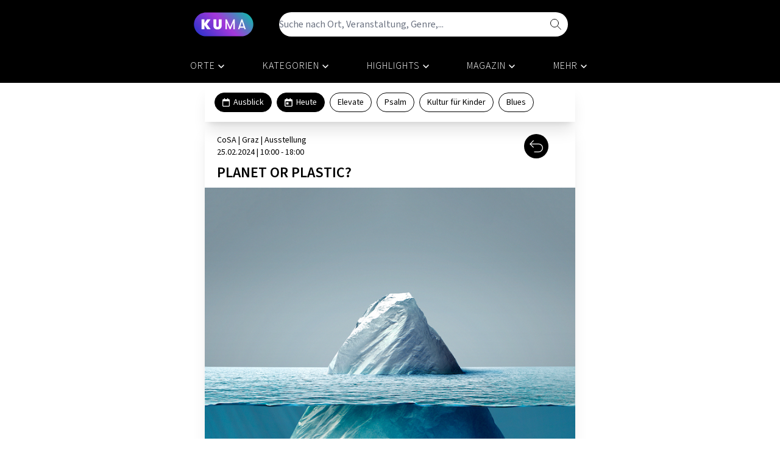

--- FILE ---
content_type: text/css; charset=utf-8
request_url: https://kuma.at/_nuxt/entry.Dbj1hozr.css
body_size: 10047
content:
.white-icon[data-v-2114b978] g{fill:#fff;stroke:#fff}@font-face{font-family:swiper-icons;font-style:normal;font-weight:400;src:url(data:application/font-woff;charset=utf-8;base64,\ [base64]//wADZ2x5ZgAAAywAAADMAAAD2MHtryVoZWFkAAABbAAAADAAAAA2E2+eoWhoZWEAAAGcAAAAHwAAACQC9gDzaG10eAAAAigAAAAZAAAArgJkABFsb2NhAAAC0AAAAFoAAABaFQAUGG1heHAAAAG8AAAAHwAAACAAcABAbmFtZQAAA/gAAAE5AAACXvFdBwlwb3N0AAAFNAAAAGIAAACE5s74hXjaY2BkYGAAYpf5Hu/j+W2+MnAzMYDAzaX6QjD6/4//Bxj5GA8AuRwMYGkAPywL13jaY2BkYGA88P8Agx4j+/8fQDYfA1AEBWgDAIB2BOoAeNpjYGRgYNBh4GdgYgABEMnIABJzYNADCQAACWgAsQB42mNgYfzCOIGBlYGB0YcxjYGBwR1Kf2WQZGhhYGBiYGVmgAFGBiQQkOaawtDAoMBQxXjg/wEGPcYDDA4wNUA2CCgwsAAAO4EL6gAAeNpj2M0gyAACqxgGNWBkZ2D4/wMA+xkDdgAAAHjaY2BgYGaAYBkGRgYQiAHyGMF8FgYHIM3DwMHABGQrMOgyWDLEM1T9/w8UBfEMgLzE////P/5//f/V/xv+r4eaAAeMbAxwIUYmIMHEgKYAYjUcsDAwsLKxc3BycfPw8jEQA/[base64]/uznmfPFBNODM2K7MTQ45YEAZqGP81AmGGcF3iPqOop0r1SPTaTbVkfUe4HXj97wYE+yNwWYxwWu4v1ugWHgo3S1XdZEVqWM7ET0cfnLGxWfkgR42o2PvWrDMBSFj/IHLaF0zKjRgdiVMwScNRAoWUoH78Y2icB/yIY09An6AH2Bdu/UB+yxopYshQiEvnvu0dURgDt8QeC8PDw7Fpji3fEA4z/PEJ6YOB5hKh4dj3EvXhxPqH/SKUY3rJ7srZ4FZnh1PMAtPhwP6fl2PMJMPDgeQ4rY8YT6Gzao0eAEA409DuggmTnFnOcSCiEiLMgxCiTI6Cq5DZUd3Qmp10vO0LaLTd2cjN4fOumlc7lUYbSQcZFkutRG7g6JKZKy0RmdLY680CDnEJ+UMkpFFe1RN7nxdVpXrC4aTtnaurOnYercZg2YVmLN/d/gczfEimrE/fs/bOuq29Zmn8tloORaXgZgGa78yO9/cnXm2BpaGvq25Dv9S4E9+5SIc9PqupJKhYFSSl47+Qcr1mYNAAAAeNptw0cKwkAAAMDZJA8Q7OUJvkLsPfZ6zFVERPy8qHh2YER+3i/BP83vIBLLySsoKimrqKqpa2hp6+jq6RsYGhmbmJqZSy0sraxtbO3sHRydnEMU4uR6yx7JJXveP7WrDycAAAAAAAH//wACeNpjYGRgYOABYhkgZgJCZgZNBkYGLQZtIJsFLMYAAAw3ALgAeNolizEKgDAQBCchRbC2sFER0YD6qVQiBCv/H9ezGI6Z5XBAw8CBK/m5iQQVauVbXLnOrMZv2oLdKFa8Pjuru2hJzGabmOSLzNMzvutpB3N42mNgZGBg4GKQYzBhYMxJLMlj4GBgAYow/P/PAJJhLM6sSoWKfWCAAwDAjgbRAAB42mNgYGBkAIIbCZo5IPrmUn0hGA0AO8EFTQAA)}:root{--swiper-theme-color:#007aff}:host{display:block;margin-left:auto;margin-right:auto;position:relative;z-index:1}.swiper{display:block;list-style:none;margin-left:auto;margin-right:auto;overflow:hidden;padding:0;position:relative;z-index:1}.swiper-vertical>.swiper-wrapper{flex-direction:column}.swiper-wrapper{box-sizing:content-box;display:flex;height:100%;position:relative;transition-property:transform;transition-timing-function:ease;transition-timing-function:var(--swiper-wrapper-transition-timing-function,initial);width:100%;z-index:1}.swiper-android .swiper-slide,.swiper-ios .swiper-slide,.swiper-wrapper{transform:translateZ(0)}.swiper-horizontal{touch-action:pan-y}.swiper-vertical{touch-action:pan-x}.swiper-slide{display:block;flex-shrink:0;height:100%;position:relative;transition-property:transform;width:100%}.swiper-slide-invisible-blank{visibility:hidden}.swiper-autoheight,.swiper-autoheight .swiper-slide{height:auto}.swiper-autoheight .swiper-wrapper{align-items:flex-start;transition-property:transform,height}.swiper-backface-hidden .swiper-slide{backface-visibility:hidden;transform:translateZ(0)}.swiper-3d.swiper-css-mode .swiper-wrapper{perspective:1200px}.swiper-3d .swiper-wrapper{transform-style:preserve-3d}.swiper-3d{perspective:1200px}.swiper-3d .swiper-cube-shadow,.swiper-3d .swiper-slide{transform-style:preserve-3d}.swiper-css-mode>.swiper-wrapper{overflow:auto;scrollbar-width:none;-ms-overflow-style:none}.swiper-css-mode>.swiper-wrapper::-webkit-scrollbar{display:none}.swiper-css-mode>.swiper-wrapper>.swiper-slide{scroll-snap-align:start start}.swiper-css-mode.swiper-horizontal>.swiper-wrapper{scroll-snap-type:x mandatory}.swiper-css-mode.swiper-vertical>.swiper-wrapper{scroll-snap-type:y mandatory}.swiper-css-mode.swiper-free-mode>.swiper-wrapper{scroll-snap-type:none}.swiper-css-mode.swiper-free-mode>.swiper-wrapper>.swiper-slide{scroll-snap-align:none}.swiper-css-mode.swiper-centered>.swiper-wrapper:before{content:"";flex-shrink:0;order:9999}.swiper-css-mode.swiper-centered>.swiper-wrapper>.swiper-slide{scroll-snap-align:center center;scroll-snap-stop:always}.swiper-css-mode.swiper-centered.swiper-horizontal>.swiper-wrapper>.swiper-slide:first-child{margin-inline-start:var(--swiper-centered-offset-before)}.swiper-css-mode.swiper-centered.swiper-horizontal>.swiper-wrapper:before{height:100%;min-height:1px;width:var(--swiper-centered-offset-after)}.swiper-css-mode.swiper-centered.swiper-vertical>.swiper-wrapper>.swiper-slide:first-child{margin-block-start:var(--swiper-centered-offset-before)}.swiper-css-mode.swiper-centered.swiper-vertical>.swiper-wrapper:before{height:var(--swiper-centered-offset-after);min-width:1px;width:100%}.swiper-3d .swiper-slide-shadow,.swiper-3d .swiper-slide-shadow-bottom,.swiper-3d .swiper-slide-shadow-left,.swiper-3d .swiper-slide-shadow-right,.swiper-3d .swiper-slide-shadow-top{height:100%;left:0;pointer-events:none;position:absolute;top:0;width:100%;z-index:10}.swiper-3d .swiper-slide-shadow{background:#00000026}.swiper-3d .swiper-slide-shadow-left{background-image:linear-gradient(270deg,rgba(0,0,0,.5),transparent)}.swiper-3d .swiper-slide-shadow-right{background-image:linear-gradient(90deg,rgba(0,0,0,.5),transparent)}.swiper-3d .swiper-slide-shadow-top{background-image:linear-gradient(0deg,rgba(0,0,0,.5),transparent)}.swiper-3d .swiper-slide-shadow-bottom{background-image:linear-gradient(180deg,rgba(0,0,0,.5),transparent)}.swiper-lazy-preloader{border:4px solid #007aff;border:4px solid var(--swiper-preloader-color,var(--swiper-theme-color));border-radius:50%;border-top:4px solid transparent;box-sizing:border-box;height:42px;left:50%;margin-left:-21px;margin-top:-21px;position:absolute;top:50%;transform-origin:50%;width:42px;z-index:10}.swiper-watch-progress .swiper-slide-visible .swiper-lazy-preloader,.swiper:not(.swiper-watch-progress) .swiper-lazy-preloader{animation:swiper-preloader-spin 1s linear infinite}.swiper-lazy-preloader-white{--swiper-preloader-color:#fff}.swiper-lazy-preloader-black{--swiper-preloader-color:#000}@keyframes swiper-preloader-spin{0%{transform:rotate(0)}to{transform:rotate(1turn)}}.swiper-free-mode>.swiper-wrapper{margin:0 auto;transition-timing-function:ease-out}:root{--swiper-navigation-size:44px}.swiper-button-next,.swiper-button-prev{align-items:center;color:var(--swiper-navigation-color,var(--swiper-theme-color));cursor:pointer;display:flex;height:44px;height:var(--swiper-navigation-size);justify-content:center;margin-top:-22px;margin-top:calc(0px - var(--swiper-navigation-size)/2);position:absolute;top:50%;top:var(--swiper-navigation-top-offset,50%);width:27px;width:calc(var(--swiper-navigation-size)/44*27);z-index:10}.swiper-button-next.swiper-button-disabled,.swiper-button-prev.swiper-button-disabled{cursor:auto;opacity:.35;pointer-events:none}.swiper-button-next.swiper-button-hidden,.swiper-button-prev.swiper-button-hidden{cursor:auto;opacity:0;pointer-events:none}.swiper-navigation-disabled .swiper-button-next,.swiper-navigation-disabled .swiper-button-prev{display:none!important}.swiper-button-next svg,.swiper-button-prev svg{height:100%;-o-object-fit:contain;object-fit:contain;transform-origin:center;width:100%}.swiper-rtl .swiper-button-next svg,.swiper-rtl .swiper-button-prev svg{transform:rotate(180deg)}.swiper-button-prev,.swiper-rtl .swiper-button-next{left:10px;left:var(--swiper-navigation-sides-offset,10px);right:auto}.swiper-button-lock{display:none}.swiper-button-next:after,.swiper-button-prev:after{font-family:swiper-icons;font-size:44px;font-size:var(--swiper-navigation-size);font-variant:normal;letter-spacing:0;line-height:1;text-transform:none!important}.swiper-button-prev:after,.swiper-rtl .swiper-button-next:after{content:"prev"}.swiper-button-next,.swiper-rtl .swiper-button-prev{left:auto;right:10px;right:var(--swiper-navigation-sides-offset,10px)}.swiper-button-next:after,.swiper-rtl .swiper-button-prev:after{content:"next"}.swiper-pagination{position:absolute;text-align:center;transform:translateZ(0);transition:opacity .3s;z-index:10}.swiper-pagination.swiper-pagination-hidden{opacity:0}.swiper-pagination-disabled>.swiper-pagination,.swiper-pagination.swiper-pagination-disabled{display:none!important}.swiper-horizontal>.swiper-pagination-bullets,.swiper-pagination-bullets.swiper-pagination-horizontal,.swiper-pagination-custom,.swiper-pagination-fraction{bottom:8px;bottom:var(--swiper-pagination-bottom,8px);left:0;top:auto;top:var(--swiper-pagination-top,auto);width:100%}.swiper-pagination-bullets-dynamic{font-size:0;overflow:hidden}.swiper-pagination-bullets-dynamic .swiper-pagination-bullet{position:relative;transform:scale(.33)}.swiper-pagination-bullets-dynamic .swiper-pagination-bullet-active,.swiper-pagination-bullets-dynamic .swiper-pagination-bullet-active-main{transform:scale(1)}.swiper-pagination-bullets-dynamic .swiper-pagination-bullet-active-prev{transform:scale(.66)}.swiper-pagination-bullets-dynamic .swiper-pagination-bullet-active-prev-prev{transform:scale(.33)}.swiper-pagination-bullets-dynamic .swiper-pagination-bullet-active-next{transform:scale(.66)}.swiper-pagination-bullets-dynamic .swiper-pagination-bullet-active-next-next{transform:scale(.33)}.swiper-pagination-bullet{background:#000;background:var(--swiper-pagination-bullet-inactive-color,#000);border-radius:50%;border-radius:var(--swiper-pagination-bullet-border-radius,50%);display:inline-block;height:8px;height:var(--swiper-pagination-bullet-height,var(--swiper-pagination-bullet-size,8px));opacity:.2;opacity:var(--swiper-pagination-bullet-inactive-opacity,.2);width:8px;width:var(--swiper-pagination-bullet-width,var(--swiper-pagination-bullet-size,8px))}button.swiper-pagination-bullet{-webkit-appearance:none;-moz-appearance:none;appearance:none;border:none;box-shadow:none;margin:0;padding:0}.swiper-pagination-clickable .swiper-pagination-bullet{cursor:pointer}.swiper-pagination-bullet:only-child{display:none!important}.swiper-pagination-bullet-active{background:var(--swiper-pagination-color,var(--swiper-theme-color));opacity:1;opacity:var(--swiper-pagination-bullet-opacity,1)}.swiper-pagination-vertical.swiper-pagination-bullets,.swiper-vertical>.swiper-pagination-bullets{left:auto;left:var(--swiper-pagination-left,auto);right:8px;right:var(--swiper-pagination-right,8px);top:50%;transform:translate3d(0,-50%,0)}.swiper-pagination-vertical.swiper-pagination-bullets .swiper-pagination-bullet,.swiper-vertical>.swiper-pagination-bullets .swiper-pagination-bullet{display:block;margin:6px 0;margin:var(--swiper-pagination-bullet-vertical-gap,6px) 0}.swiper-pagination-vertical.swiper-pagination-bullets.swiper-pagination-bullets-dynamic,.swiper-vertical>.swiper-pagination-bullets.swiper-pagination-bullets-dynamic{top:50%;transform:translateY(-50%);width:8px}.swiper-pagination-vertical.swiper-pagination-bullets.swiper-pagination-bullets-dynamic .swiper-pagination-bullet,.swiper-vertical>.swiper-pagination-bullets.swiper-pagination-bullets-dynamic .swiper-pagination-bullet{display:inline-block;transition:transform .2s,top .2s}.swiper-horizontal>.swiper-pagination-bullets .swiper-pagination-bullet,.swiper-pagination-horizontal.swiper-pagination-bullets .swiper-pagination-bullet{margin:0 4px;margin:0 var(--swiper-pagination-bullet-horizontal-gap,4px)}.swiper-horizontal>.swiper-pagination-bullets.swiper-pagination-bullets-dynamic,.swiper-pagination-horizontal.swiper-pagination-bullets.swiper-pagination-bullets-dynamic{left:50%;transform:translate(-50%);white-space:nowrap}.swiper-horizontal>.swiper-pagination-bullets.swiper-pagination-bullets-dynamic .swiper-pagination-bullet,.swiper-pagination-horizontal.swiper-pagination-bullets.swiper-pagination-bullets-dynamic .swiper-pagination-bullet{transition:transform .2s,left .2s}.swiper-horizontal.swiper-rtl>.swiper-pagination-bullets-dynamic .swiper-pagination-bullet{transition:transform .2s,right .2s}.swiper-pagination-fraction{color:inherit;color:var(--swiper-pagination-fraction-color,inherit)}.swiper-pagination-progressbar{background:#00000040;background:var(--swiper-pagination-progressbar-bg-color,rgba(0,0,0,.25));position:absolute}.swiper-pagination-progressbar .swiper-pagination-progressbar-fill{background:var(--swiper-pagination-color,var(--swiper-theme-color));height:100%;left:0;position:absolute;top:0;transform:scale(0);transform-origin:left top;width:100%}.swiper-rtl .swiper-pagination-progressbar .swiper-pagination-progressbar-fill{transform-origin:right top}.swiper-horizontal>.swiper-pagination-progressbar,.swiper-pagination-progressbar.swiper-pagination-horizontal,.swiper-pagination-progressbar.swiper-pagination-vertical.swiper-pagination-progressbar-opposite,.swiper-vertical>.swiper-pagination-progressbar.swiper-pagination-progressbar-opposite{height:4px;height:var(--swiper-pagination-progressbar-size,4px);left:0;top:0;width:100%}.swiper-horizontal>.swiper-pagination-progressbar.swiper-pagination-progressbar-opposite,.swiper-pagination-progressbar.swiper-pagination-horizontal.swiper-pagination-progressbar-opposite,.swiper-pagination-progressbar.swiper-pagination-vertical,.swiper-vertical>.swiper-pagination-progressbar{height:100%;left:0;top:0;width:4px;width:var(--swiper-pagination-progressbar-size,4px)}.swiper-pagination-lock{display:none}.root[data-v-9ffd09f8] .swiper-button-next,.root[data-v-9ffd09f8] .swiper-button-prev{height:26px;margin-top:0;transform:translateY(-50%);width:26px}.root[data-v-9ffd09f8] .swiper-button-next:after,.root[data-v-9ffd09f8] .swiper-button-prev:after{content:url("data:image/svg+xml;charset=utf-8,%3Csvg xmlns='http://www.w3.org/2000/svg' width='27' height='27'%3E%3Cg data-name='Gruppe 148' transform='translate(.5 .5)'%3E%3Ccircle cx='13' cy='13' r='13' fill='none' stroke='%23fff' data-name='Ellipse 8'/%3E%3Cg data-name='Gruppe 37'%3E%3Cpath fill='rgba(0,0,0,0)' stroke='%23fff' stroke-linecap='round' d='m11.187 17 3.942-3.857a.205.205 0 0 0 0-.287L11.187 9' data-name='Pfad 12'/%3E%3C/g%3E%3C/g%3E%3C/svg%3E")}.root[data-v-9ffd09f8] .swiper-button-prev{left:30px}.root[data-v-9ffd09f8] .swiper-button-prev:after{transform:rotate(180deg)}.root[data-v-9ffd09f8] .swiper-button-next{right:30px}.root.dark[data-v-9ffd09f8] .swiper-button-next,.root.dark[data-v-9ffd09f8] .swiper-button-prev{height:30px;width:30px;z-index:9}.root.dark[data-v-9ffd09f8] .swiper-button-next:after,.root.dark[data-v-9ffd09f8] .swiper-button-prev:after{background-image:url("data:image/svg+xml;charset=utf-8,%3Csvg xmlns='http://www.w3.org/2000/svg' width='27' height='27'%3E%3Cg data-name='Gruppe 148' transform='translate(.5 .5)'%3E%3Ccircle cx='13' cy='13' r='13' fill='%23fff' stroke='%23000' data-name='Ellipse 8'/%3E%3Cg data-name='Gruppe 37'%3E%3Cpath fill='rgba(0,0,0,0)' stroke='%23000' stroke-linecap='round' d='m11.187 17 3.942-3.857a.205.205 0 0 0 0-.287L11.187 9' data-name='Pfad 12'/%3E%3C/g%3E%3C/g%3E%3C/svg%3E");background-size:contain;content:"";height:100%;width:100%}.root.dark[data-v-9ffd09f8] .swiper-button-next.swiper-button-disabled,.root.dark[data-v-9ffd09f8] .swiper-button-prev.swiper-button-disabled{display:none}.root.dark[data-v-9ffd09f8] .swiper-button-prev{left:-.5rem}.root.dark[data-v-9ffd09f8] .swiper-button-next{right:-.5rem}.root .swiper[data-v-9ffd09f8] .swiper-slide{height:auto;width:auto}.root .swiper[data-v-9ffd09f8] .swiper-pagination{bottom:-1.8rem;left:25%;max-width:50%;--swiper-pagination-color:#000}.root .swiper[data-v-9ffd09f8] .swiper-pagination .swiper-pagination-bullet{--swiper-pagination-bullet-width:10px;--swiper-pagination-bullet-height:10px;background:none;border:1px solid #000;opacity:1}.root .swiper[data-v-9ffd09f8] .swiper-pagination .swiper-pagination-bullet.swiper-pagination-bullet-active{background:#000}.root.centered .swiper[data-v-9ffd09f8] .swiper-wrapper{justify-content:center}.root.centered .swiper[data-v-9ffd09f8] .swiper-slide{width:auto}.root.centered .swiper[data-v-9ffd09f8] .swiper-slide:last-child{margin-right:0!important}.swiper[data-v-6e92ebe6] .swiper-slide{width:auto}.dp__input_wrap{box-sizing:unset;position:relative;width:100%}.dp__input_wrap:focus{border-color:var(--dp-border-color-hover);outline:none}.dp__input{background-color:var(--dp-background-color);border:1px solid var(--dp-border-color);border-radius:4px;border-radius:var(--dp-border-radius);box-sizing:border-box;color:var(--dp-text-color);font-family:-apple-system,blinkmacsystemfont,Segoe UI,roboto,oxygen,ubuntu,cantarell,Open Sans,Helvetica Neue,sans-serif;font-family:var(--dp-font-family);font-size:1rem;font-size:var(--dp-font-size);line-height:1.5rem;line-height:calc(var(--dp-font-size)*1.5);outline:none;padding:6px 30px 6px 12px;padding:var(--dp-input-padding);transition:border-color .2s cubic-bezier(.645,.045,.355,1);width:100%}.dp__input::-moz-placeholder{opacity:.7}.dp__input::placeholder{opacity:.7}.dp__input:hover{border-color:var(--dp-border-color-hover)}.dp__input_reg{caret-color:transparent}.dp__input_focus{border-color:var(--dp-border-color-hover)}.dp__disabled{background:var(--dp-disabled-color)}.dp__disabled::-moz-placeholder{color:var(--dp-disabled-color-text)}.dp__disabled::placeholder{color:var(--dp-disabled-color-text)}.dp__input_icons{display:inline-block;height:1rem;height:var(--dp-font-size);width:1rem;width:var(--dp-font-size);stroke-width:0;box-sizing:content-box;color:var(--dp-icon-color);font-size:1rem;font-size:var(--dp-font-size);line-height:1.5rem;line-height:calc(var(--dp-font-size)*1.5);padding:6px 12px}.dp__input_icon{inset-inline-start:0}.dp__clear_icon,.dp__input_icon{color:var(--dp-icon-color);cursor:pointer;position:absolute;top:50%;transform:translateY(-50%)}.dp__clear_icon{inset-inline-end:0}.dp__input_icon_pad{padding-inline-start:35px;padding-inline-start:var(--dp-input-icon-padding)}.dp__input_valid{box-shadow:0 0 4px var(--dp-success-color);box-shadow:0 0 var(--dp-border-radius) var(--dp-success-color)}.dp__input_valid,.dp__input_valid:hover{border-color:var(--dp-success-color)}.dp__input_invalid{box-shadow:0 0 4px var(--dp-danger-color);box-shadow:0 0 var(--dp-border-radius) var(--dp-danger-color)}.dp__input_invalid,.dp__input_invalid:hover{border-color:var(--dp-danger-color)}.dp__menu{background:var(--dp-background-color);border:1px solid var(--dp-menu-border-color);border-radius:4px;border-radius:var(--dp-border-radius);font-family:-apple-system,blinkmacsystemfont,Segoe UI,roboto,oxygen,ubuntu,cantarell,Open Sans,Helvetica Neue,sans-serif;font-family:var(--dp-font-family);font-size:1rem;font-size:var(--dp-font-size);min-width:260px;min-width:var(--dp-menu-min-width);-webkit-user-select:none;-moz-user-select:none;user-select:none}.dp__menu,.dp__menu:after,.dp__menu:before{box-sizing:border-box}.dp__menu:focus{border:1px solid var(--dp-menu-border-color);outline:none}.dp--menu-wrapper{position:absolute;z-index:99999}.dp__menu_inner{padding:6px 8px;padding:var(--dp-menu-padding)}.dp--menu--inner-stretched{padding:6px 0}.dp__menu_index{z-index:99999}.dp-menu-loading,.dp__menu_disabled,.dp__menu_readonly{top:0;right:0;bottom:0;left:0;position:absolute;z-index:999999}.dp__menu_disabled{background:#ffffff80;cursor:not-allowed}.dp__menu_readonly{background:transparent;cursor:default}.dp-menu-loading{background:#ffffff80;cursor:default}.dp--menu-load-container{align-items:center;display:flex;height:100%;justify-content:center;width:100%}.dp--menu-loader{animation:dp-load-rotation 1s linear infinite;border:var(--dp-loader);border-bottom-color:transparent;border-radius:50%;box-sizing:border-box;display:inline-block;height:48px;position:absolute;width:48px}@keyframes dp-load-rotation{0%{transform:rotate(0)}to{transform:rotate(1turn)}}.dp__arrow_top{border-inline-end:1px solid var(--dp-menu-border-color);border-top:1px solid var(--dp-menu-border-color);top:0;transform:translate(-50%,-50%) rotate(-45deg)}.dp__arrow_bottom,.dp__arrow_top{background-color:var(--dp-background-color);height:12px;left:50%;position:absolute;width:12px}.dp__arrow_bottom{border-bottom:1px solid var(--dp-menu-border-color);border-inline-end:1px solid var(--dp-menu-border-color);bottom:0;transform:translate(-50%,50%) rotate(45deg)}.dp__action_extra{padding:2px 0;text-align:center}.dp--preset-dates{border-inline-end:1px solid var(--dp-border-color);padding:5px}@media only screen and (width <= 600px){.dp--preset-dates{align-self:center;border:none;display:flex;max-width:calc(var(--dp-menu-width) - 16px);max-width:calc(var(--dp-menu-width) - var(--dp-action-row-padding)*2);overflow-x:auto}}.dp--preset-dates-collapsed{align-self:center;border:none;display:flex;max-width:calc(var(--dp-menu-width) - 16px);max-width:calc(var(--dp-menu-width) - var(--dp-action-row-padding)*2);overflow-x:auto}.dp__sidebar_left{border-inline-end:1px solid var(--dp-border-color);padding:5px}.dp__sidebar_right{margin-inline-end:1px solid var(--dp-border-color);padding:5px}.dp--preset-range{border-radius:4px;border-radius:var(--dp-border-radius);color:var(--dp-text-color);display:block;padding:5px;text-align:left;transition:all .1s ease-in;transition:var(--dp-common-transition);white-space:nowrap;width:100%}.dp--preset-range:hover{background-color:var(--dp-hover-color);color:var(--dp-hover-text-color);cursor:pointer}@media only screen and (width <= 600px){.dp--preset-range{border:1px solid var(--dp-border-color);margin:0 3px}.dp--preset-range:first-child{margin-left:0}.dp--preset-range:last-child{margin-right:0}}.dp--preset-range-collapsed{border:1px solid var(--dp-border-color);margin:0 3px}.dp--preset-range-collapsed:first-child{margin-left:0}.dp--preset-range-collapsed:last-child{margin-right:0}.dp__menu_content_wrapper{display:flex}@media only screen and (width <= 600px){.dp__menu_content_wrapper{flex-direction:column-reverse}}.dp--menu-content-wrapper-collapsed{flex-direction:column-reverse}.dp__calendar_header{align-items:center;color:var(--dp-text-color);display:flex;font-weight:700;justify-content:center;position:relative;white-space:nowrap}.dp__calendar_header_item{box-sizing:border-box;flex-grow:1;height:35px;height:var(--dp-cell-size);padding:5px;padding:var(--dp-cell-padding);text-align:center;width:35px;width:var(--dp-cell-size)}.dp__calendar_row{align-items:center;display:flex;justify-content:center;margin:5px 0;margin:var(--dp-row-margin)}.dp__calendar_item{box-sizing:border-box;color:var(--dp-text-color);flex-grow:1;text-align:center}.dp__calendar{position:relative}.dp__calendar_header_cell{border-bottom:thin solid var(--dp-border-color);padding:.5rem;padding:var(--dp-calendar-header-cell-padding)}.dp__cell_inner{align-items:center;border:1px solid transparent;border-radius:4px;border-radius:var(--dp-cell-border-radius);box-sizing:border-box;display:flex;height:35px;height:var(--dp-cell-size);justify-content:center;padding:5px;padding:var(--dp-cell-padding);position:relative;text-align:center;width:35px;width:var(--dp-cell-size)}.dp__cell_inner:hover{transition:all .2s}.dp__cell_auto_range_start,.dp__date_hover_start:hover,.dp__range_start{border-end-end-radius:0;border-start-end-radius:0}.dp__cell_auto_range_end,.dp__date_hover_end:hover,.dp__range_end{border-end-start-radius:0;border-start-start-radius:0}.dp__active_date,.dp__range_end,.dp__range_start{background:var(--dp-primary-color);color:var(--dp-primary-text-color)}.dp__cell_auto_range_end,.dp__cell_auto_range_start{border-bottom:1px dashed var(--dp-primary-color);border-top:1px dashed var(--dp-primary-color)}.dp__date_hover:hover,.dp__date_hover_end:hover,.dp__date_hover_start:hover{background:var(--dp-hover-color);color:var(--dp-hover-text-color)}.dp__cell_disabled,.dp__cell_offset{color:var(--dp-secondary-color)}.dp__cell_disabled{cursor:not-allowed}.dp__range_between{background:var(--dp-range-between-dates-background-color);border:1px solid var(--dp-range-between-border-color);border-radius:0;color:var(--dp-range-between-dates-text-color)}.dp__range_between_week{background:var(--dp-primary-color);border-bottom:1px solid var(--dp-primary-color);border-radius:0;border-top:1px solid var(--dp-primary-color);color:var(--dp-primary-text-color)}.dp__today{border:1px solid var(--dp-primary-color)}.dp__week_num{color:var(--dp-secondary-color);text-align:center}.dp__cell_auto_range{border-bottom:1px dashed var(--dp-primary-color);border-radius:0;border-top:1px dashed var(--dp-primary-color)}.dp__cell_auto_range_start{border-inline-start:1px dashed var(--dp-primary-color)}.dp__cell_auto_range_end{border-inline-end:1px dashed var(--dp-primary-color)}.dp__calendar_header_separator{background:var(--dp-border-color);height:1px;width:100%}.dp__calendar_next{margin-inline-start:10px;margin-inline-start:var(--dp-multi-calendars-spacing)}.dp__marker_dot,.dp__marker_line{background-color:var(--dp-marker-color);bottom:0;height:5px;position:absolute}.dp__marker_dot{border-radius:50%;left:50%;transform:translate(-50%);width:5px}.dp__marker_line{left:0;width:100%}.dp__marker_tooltip{background-color:var(--dp-tooltip-color);border:1px solid var(--dp-border-color);border-radius:4px;border-radius:var(--dp-border-radius);box-sizing:border-box;cursor:default;padding:5px;position:absolute;z-index:99999}.dp__tooltip_content{white-space:nowrap}.dp__tooltip_text{align-items:center;color:var(--dp-text-color);display:flex;flex-flow:row nowrap}.dp__tooltip_mark{background-color:var(--dp-text-color);border-radius:50%;color:var(--dp-text-color);height:5px;margin-inline-end:5px;width:5px}.dp__arrow_bottom_tp{background-color:var(--dp-tooltip-color);border-bottom:1px solid var(--dp-border-color);border-inline-end:1px solid var(--dp-border-color);bottom:0;height:8px;position:absolute;transform:translate(-50%,50%) rotate(45deg);width:8px}.dp__instance_calendar{position:relative;width:100%}@media only screen and (width <= 600px){.dp__flex_display{flex-direction:column}}.dp--flex-display-collapsed{flex-direction:column}.dp__cell_highlight{background-color:var(--dp-highlight-color)}.dp__month_year_row{align-items:center;box-sizing:border-box;color:var(--dp-text-color);display:flex;height:35px;height:var(--dp-month-year-row-height)}.dp__inner_nav{align-items:center;border-radius:50%;color:var(--dp-icon-color);cursor:pointer;display:flex;height:25px;height:var(--dp-month-year-row-button-size);justify-content:center;text-align:center;width:25px;width:var(--dp-month-year-row-button-size)}.dp__inner_nav svg{height:20px;height:var(--dp-button-icon-height);width:20px;width:var(--dp-button-icon-height)}.dp__inner_nav:hover{background:var(--dp-hover-color);color:var(--dp-hover-icon-color)}[dir=rtl] .dp__inner_nav{transform:rotate(180deg)}.dp__inner_nav_disabled,.dp__inner_nav_disabled:hover{background:var(--dp-disabled-color);color:var(--dp-disabled-color-text);cursor:not-allowed}.dp--year-select,.dp__month_year_select{align-items:center;border-radius:4px;border-radius:var(--dp-border-radius);box-sizing:border-box;color:var(--dp-text-color);cursor:pointer;display:flex;height:35px;height:var(--dp-month-year-row-height);justify-content:center;text-align:center}.dp--year-select:hover,.dp__month_year_select:hover{background:var(--dp-hover-color);color:var(--dp-hover-text-color);transition:all .1s ease-in;transition:var(--dp-common-transition)}.dp__month_year_select{width:50%}.dp--year-select{width:100%}.dp__month_year_wrap{display:flex;width:100%}.dp__year_disable_select{justify-content:space-around}.dp__overlay{background:var(--dp-background-color);box-sizing:border-box;color:var(--dp-text-color);font-family:-apple-system,blinkmacsystemfont,Segoe UI,roboto,oxygen,ubuntu,cantarell,Open Sans,Helvetica Neue,sans-serif;font-family:var(--dp-font-family);transition:opacity 1s ease-out;width:100%;z-index:99999}.dp--overlay-absolute{height:100%;left:0;position:absolute;top:0}.dp--overlay-relative{position:relative}.dp__overlay_container::-webkit-scrollbar-track{background-color:var(--dp-scroll-bar-background);box-shadow:var(--dp-scroll-bar-background)}.dp__overlay_container::-webkit-scrollbar{background-color:var(--dp-scroll-bar-background);width:5px}.dp__overlay_container::-webkit-scrollbar-thumb{background-color:var(--dp-scroll-bar-color);border-radius:10px}.dp__overlay:focus{border:none;outline:none}.dp__container_flex{display:flex}.dp__container_block{display:block}.dp__overlay_container{flex-direction:column;overflow-y:auto}.dp__time_picker_overlay_container{height:100%}.dp__overlay_row{align-items:center;box-sizing:border-box;display:flex;flex-wrap:wrap;margin-inline:auto auto;max-width:100%;padding:0;width:100%}.dp__flex_row{flex:1}.dp__overlay_col{box-sizing:border-box;padding:3px;padding:var(--dp-overlay-col-padding);white-space:nowrap;width:33%}.dp__overlay_cell_pad{padding:10px 0;padding:var(--dp-common-padding) 0}.dp__overlay_cell_active{background:var(--dp-primary-color);color:var(--dp-primary-text-color)}.dp__overlay_cell,.dp__overlay_cell_active{border-radius:4px;border-radius:var(--dp-border-radius);cursor:pointer;text-align:center}.dp__overlay_cell:hover{transition:all .1s ease-in;transition:var(--dp-common-transition)}.dp__cell_in_between,.dp__overlay_cell:hover{background:var(--dp-hover-color);color:var(--dp-hover-text-color)}.dp__over_action_scroll{box-sizing:border-box;right:5px}.dp__overlay_cell_disabled{cursor:not-allowed}.dp__overlay_cell_disabled,.dp__overlay_cell_disabled:hover{background:var(--dp-disabled-color)}.dp__overlay_cell_active_disabled{cursor:not-allowed}.dp__overlay_cell_active_disabled,.dp__overlay_cell_active_disabled:hover{background:var(--dp-primary-disabled-color)}.dp--tp-wrap{max-width:260px;max-width:var(--dp-menu-min-width)}.dp__time_input{align-items:center;color:var(--dp-text-color);display:flex;font-family:-apple-system,blinkmacsystemfont,Segoe UI,roboto,oxygen,ubuntu,cantarell,Open Sans,Helvetica Neue,sans-serif;font-family:var(--dp-font-family);justify-content:center;-webkit-user-select:none;-moz-user-select:none;user-select:none;width:100%}.dp__time_col_reg_block{padding:0 20px}.dp__time_col_reg_inline{padding:0 10px}.dp__time_col_reg_with_button{padding:0 15px}.dp__time_col_sec{padding:0 10px}.dp__time_col_sec_with_button{padding:0 5px}.dp__time_col{align-items:center;display:flex;flex-direction:column;justify-content:center;text-align:center}.dp__time_col_block{font-size:2rem;font-size:var(--dp-time-font-size)}.dp__time_display{align-items:center;border-radius:4px;border-radius:var(--dp-border-radius);color:var(--dp-text-color);cursor:pointer;display:flex;justify-content:center}.dp__time_display:hover:enabled{background:var(--dp-hover-color);color:var(--dp-hover-text-color)}.dp__time_display_block{padding:0 3px}.dp__time_display_inline{padding:5px}.dp__time_picker_inline_container{display:flex;justify-content:center;width:100%}.dp__inc_dec_button{align-items:center;border-radius:50%;box-sizing:border-box;color:var(--dp-icon-color);cursor:pointer;display:flex;justify-content:center;margin:0;padding:5px}.dp__inc_dec_button,.dp__inc_dec_button svg{height:32px;height:var(--dp-time-inc-dec-button-size);width:32px;width:var(--dp-time-inc-dec-button-size)}.dp__inc_dec_button:hover{background:var(--dp-hover-color);color:var(--dp-primary-color)}.dp__inc_dec_button_inline{align-items:center;cursor:pointer;display:flex;height:8px;padding:0;width:100%}.dp__inc_dec_button_disabled,.dp__inc_dec_button_disabled:hover{background:var(--dp-disabled-color);color:var(--dp-disabled-color-text);cursor:not-allowed}.dp__pm_am_button{background:var(--dp-primary-color);border:none;border-radius:4px;border-radius:var(--dp-border-radius);color:var(--dp-primary-text-color);cursor:pointer;padding:10px;padding:var(--dp-common-padding)}.dp__tp_inline_btn_bar{background-color:var(--dp-secondary-color);border-collapse:collapse;height:4px;transition:all .1s ease-in;transition:var(--dp-common-transition);width:100%}.dp__tp_inline_btn_top:hover .dp__tp_btn_in_r{background-color:var(--dp-primary-color);transform:rotate(12deg) scale(1.15) translateY(-2px)}.dp__tp_inline_btn_bottom:hover .dp__tp_btn_in_r,.dp__tp_inline_btn_top:hover .dp__tp_btn_in_l{background-color:var(--dp-primary-color);transform:rotate(-12deg) scale(1.15) translateY(-2px)}.dp__tp_inline_btn_bottom:hover .dp__tp_btn_in_l{background-color:var(--dp-primary-color);transform:rotate(12deg) scale(1.15) translateY(-2px)}.dp--time-overlay-btn{background:none}.dp--time-invalid{background-color:var(--dp-disabled-color)}.dp__action_row{align-items:center;box-sizing:border-box;color:var(--dp-text-color);display:flex;flex-flow:row nowrap;padding:8px;padding:var(--dp-action-row-padding);width:100%}.dp__action_row svg{height:20px;height:var(--dp-button-icon-height);width:auto}.dp__selection_preview{color:var(--dp-text-color);display:block;font-size:.8rem;font-size:var(--dp-preview-font-size);overflow:hidden;text-overflow:ellipsis;white-space:nowrap}.dp__action_buttons{align-items:center;display:flex;flex:0;justify-content:flex-end;margin-inline-start:auto;white-space:nowrap}.dp__action_button{align-items:center;background:transparent;border:1px solid transparent;border-radius:4px;border-radius:var(--dp-border-radius);cursor:pointer;display:inline-flex;font-family:-apple-system,blinkmacsystemfont,Segoe UI,roboto,oxygen,ubuntu,cantarell,Open Sans,Helvetica Neue,sans-serif;font-family:var(--dp-font-family);font-size:.8rem;font-size:var(--dp-preview-font-size);height:22px;height:var(--dp-action-button-height);line-height:22px;line-height:var(--dp-action-button-height);margin-inline-start:3px;padding:1px 6px;padding:var(--dp-action-buttons-padding)}.dp__action_buttons .dp__action_select{background:var(--dp-primary-color);color:var(--dp-primary-text-color)}.dp__action_buttons .dp__action_select:hover{background:var(--dp-primary-color);transition:all .2s ease-in;transition:var(--dp-action-row-transtion)}.dp__action_buttons .dp__action_select:disabled{background:var(--dp-primary-disabled-color);cursor:not-allowed}.dp__action_cancel{border:1px solid var(--dp-border-color);color:var(--dp-text-color)}.dp__action_cancel:hover{border-color:var(--dp-primary-color);transition:all .2s ease-in;transition:var(--dp-action-row-transtion)}.dp-quarter-picker-wrap{display:flex;flex-direction:column;height:100%;min-width:260px;min-width:var(--dp-menu-min-width)}.dp--qr-btn{padding:10px;padding:var(--dp-common-padding);width:100%}.dp--qr-btn:not(.dp--highlighted,.dp--qr-btn-active,.dp--qr-btn-disabled,.dp--qr-btn-between){background:none}.dp--qr-btn:hover:not(.dp--qr-btn-active,.dp--qr-btn-disabled){background:var(--dp-hover-color);color:var(--dp-hover-text-color);transition:all .1s ease-in;transition:var(--dp-common-transition)}.dp--quarter-items{display:flex;flex:1;flex-direction:column;height:100%;justify-content:space-evenly;width:100%}.dp--qr-btn-active{background:var(--dp-primary-color);color:var(--dp-primary-text-color)}.dp--qr-btn-between{background:var(--dp-hover-color);color:var(--dp-hover-text-color)}.dp--qr-btn-disabled{cursor:not-allowed}.dp--qr-btn-disabled,.dp--qr-btn-disabled:hover{background:var(--dp-disabled-color)}.dp--qr-btn,.dp--time-invalid,.dp--time-overlay-btn,.dp__btn{border:none;font:inherit;line-height:normal;transition:all .1s ease-in;transition:var(--dp-common-transition)}.dp--year-mode-picker{align-items:center;display:flex;height:35px;height:var(--dp-cell-size);justify-content:space-between;width:100%}:root{--dp-common-transition:all .1s ease-in;--dp-menu-padding:6px 8px;--dp-animation-duration:.1s;--dp-menu-appear-transition-timing:cubic-bezier(.4,0,1,1);--dp-transition-timing:ease-out;--dp-action-row-transtion:all .2s ease-in;--dp-font-family:-apple-system,blinkmacsystemfont,"Segoe UI",roboto,oxygen,ubuntu,cantarell,"Open Sans","Helvetica Neue",sans-serif;--dp-border-radius:4px;--dp-cell-border-radius:4px;--dp-transition-length:22px;--dp-transition-timing-general:.1s;--dp-button-height:35px;--dp-month-year-row-height:35px;--dp-month-year-row-button-size:25px;--dp-button-icon-height:20px;--dp-calendar-wrap-padding:0 5px;--dp-cell-size:35px;--dp-cell-padding:5px;--dp-common-padding:10px;--dp-input-icon-padding:35px;--dp-input-padding:6px 30px 6px 12px;--dp-menu-min-width:260px;--dp-action-buttons-padding:1px 6px;--dp-row-margin:5px 0;--dp-calendar-header-cell-padding:.5rem;--dp-multi-calendars-spacing:10px;--dp-overlay-col-padding:3px;--dp-time-inc-dec-button-size:32px;--dp-font-size:1rem;--dp-preview-font-size:.8rem;--dp-time-font-size:2rem;--dp-action-button-height:22px;--dp-action-row-padding:8px}.dp__theme_dark{--dp-background-color:#212121;--dp-text-color:#fff;--dp-hover-color:#484848;--dp-hover-text-color:#fff;--dp-hover-icon-color:#959595;--dp-primary-color:#005cb2;--dp-primary-disabled-color:#61a8ea;--dp-primary-text-color:#fff;--dp-secondary-color:#a9a9a9;--dp-border-color:#2d2d2d;--dp-menu-border-color:#2d2d2d;--dp-border-color-hover:#aaaeb7;--dp-disabled-color:#737373;--dp-disabled-color-text:#d0d0d0;--dp-scroll-bar-background:#212121;--dp-scroll-bar-color:#484848;--dp-success-color:#00701a;--dp-success-color-disabled:#428f59;--dp-icon-color:#959595;--dp-danger-color:#e53935;--dp-marker-color:#e53935;--dp-tooltip-color:#3e3e3e;--dp-highlight-color:rgba(0,92,178,.2);--dp-range-between-dates-background-color:var(--dp-hover-color,#484848);--dp-range-between-dates-text-color:var(--dp-hover-text-color,#fff);--dp-range-between-border-color:var(--dp-hover-color,#fff);--dp-loader:5px solid #005cb2}.dp__theme_light{--dp-background-color:#fff;--dp-text-color:#212121;--dp-hover-color:#f3f3f3;--dp-hover-text-color:#212121;--dp-hover-icon-color:#959595;--dp-primary-color:#1976d2;--dp-primary-disabled-color:#6bacea;--dp-primary-text-color:#f8f5f5;--dp-secondary-color:#c0c4cc;--dp-border-color:#ddd;--dp-menu-border-color:#ddd;--dp-border-color-hover:#aaaeb7;--dp-disabled-color:#f6f6f6;--dp-scroll-bar-background:#f3f3f3;--dp-scroll-bar-color:#959595;--dp-success-color:#76d275;--dp-success-color-disabled:#a3d9b1;--dp-icon-color:#959595;--dp-danger-color:#ff6f60;--dp-marker-color:#ff6f60;--dp-tooltip-color:#fafafa;--dp-disabled-color-text:#8e8e8e;--dp-highlight-color:rgba(25,118,210,.1);--dp-range-between-dates-background-color:var(--dp-hover-color,#f3f3f3);--dp-range-between-dates-text-color:var(--dp-hover-text-color,#212121);--dp-range-between-border-color:var(--dp-hover-color,#f3f3f3);--dp-loader:5px solid #1976d2}.dp__flex{align-items:center;display:flex}.dp__btn{background:none}.dp__main{box-sizing:border-box;font-family:-apple-system,blinkmacsystemfont,Segoe UI,roboto,oxygen,ubuntu,cantarell,Open Sans,Helvetica Neue,sans-serif;font-family:var(--dp-font-family);position:relative;-webkit-user-select:none;-moz-user-select:none;user-select:none;width:100%}.dp__pointer{cursor:pointer}.dp__icon{stroke:currentcolor;fill:currentcolor}.dp__button{align-items:center;box-sizing:border-box;color:var(--dp-icon-color);cursor:pointer;display:flex;height:35px;height:var(--dp-button-height);padding:10px;padding:var(--dp-common-padding);place-content:center center;text-align:center;width:100%}.dp__button.dp__overlay_action{bottom:0;position:absolute}.dp__button:hover{background:var(--dp-hover-color);color:var(--dp-hover-icon-color)}.dp__button svg{height:20px;height:var(--dp-button-icon-height);width:auto}.dp__button_bottom{border-bottom-left-radius:4px;border-bottom-left-radius:var(--dp-border-radius);border-bottom-right-radius:4px;border-bottom-right-radius:var(--dp-border-radius)}.dp__flex_display{display:flex}.dp__flex_display_with_input{align-items:flex-start;flex-direction:column}.dp__relative{position:relative}.calendar-next-enter-active,.calendar-next-leave-active,.calendar-prev-enter-active,.calendar-prev-leave-active{transition:all .1s ease-out;transition:all var(--dp-transition-timing-general) ease-out}.calendar-next-enter-from{opacity:0;transform:translate(22px);transform:translate(var(--dp-transition-length))}.calendar-next-leave-to,.calendar-prev-enter-from{opacity:0;transform:translate(-22px);transform:translate(calc(var(--dp-transition-length)*-1))}.calendar-prev-leave-to{opacity:0;transform:translate(22px);transform:translate(var(--dp-transition-length))}.dp-menu-appear-bottom-enter-active,.dp-menu-appear-bottom-leave-active,.dp-menu-appear-top-enter-active,.dp-menu-appear-top-leave-active,.dp-slide-down-enter-active,.dp-slide-down-leave-active,.dp-slide-up-enter-active,.dp-slide-up-leave-active{transition:all .1s ease-out;transition:all var(--dp-animation-duration) var(--dp-transition-timing)}.dp-menu-appear-top-enter-from,.dp-menu-appear-top-leave-to,.dp-slide-down-leave-to,.dp-slide-up-enter-from{opacity:0;transform:translateY(22px);transform:translateY(var(--dp-transition-length))}.dp-menu-appear-bottom-enter-from,.dp-menu-appear-bottom-leave-to,.dp-slide-down-enter-from,.dp-slide-up-leave-to{opacity:0;transform:translateY(-22px);transform:translateY(calc(var(--dp-transition-length)*-1))}.dp--arrow-btn-nav{transition:all .1s ease-in;transition:var(--dp-common-transition)}.dp--highlighted{background-color:var(--dp-highlight-color)}.searchbar[data-v-f5a0ad19]{border-radius:9999px!important;border-width:0!important;height:2.5rem!important;width:100%!important;--tw-bg-opacity:1!important;background-color:#fff!important;background-color:rgb(255 255 255/var(--tw-bg-opacity))!important;font-size:1rem!important;font-weight:400!important;line-height:1.5rem!important;padding-left:2rem!important}.inline-search-button[data-v-f5a0ad19]{align-items:center;border-radius:9999px;display:flex;height:2.5rem;justify-content:center;left:0;position:absolute;top:0;width:2.5rem}[data-v-f5a0ad19] .inline-search-button>svg *{stroke:#000}.remove-btn[data-v-f5a0ad19]{align-items:center;color:var(--ku-color);cursor:pointer;display:inline-flex;justify-content:center;white-space:nowrap}.remove-btn[data-v-f5a0ad19]:hover{--tw-text-opacity:1;color:#fff;color:rgb(255 255 255/var(--tw-text-opacity))}[data-v-f5a0ad19] .remove-btn svg *{stroke:#a942dc}.swiper[data-v-f5a0ad19] .swiper-slide{width:auto}.searchbar[data-v-6aa11e24]{border-radius:9999px!important;border-width:0!important;height:46px!important;width:100%!important;--tw-bg-opacity:1!important;background-color:#fff!important;background-color:rgb(255 255 255/var(--tw-bg-opacity))!important;font-size:.875rem!important;font-weight:400!important;line-height:1.25rem!important;padding-left:.5rem!important}.searchbar[data-v-6aa11e24]::-moz-placeholder{text-align:center!important}.searchbar[data-v-6aa11e24]::placeholder{text-align:center!important}.searchbar-wrapper[data-v-402caa12]{padding:.25rem}@media (min-width:768px){.searchbar-wrapper[data-v-402caa12]{margin-left:2rem;margin-right:2rem}}.searchbar[data-v-402caa12]{--ku-color:#a942dc;border-radius:9999px!important;border-width:0!important;height:2.5rem!important;width:100%!important;--tw-bg-opacity:1!important;background-color:#fff!important;background-color:rgb(255 255 255/var(--tw-bg-opacity))!important;font-size:1rem!important;font-weight:400!important;line-height:1.5rem!important}.searchbar[data-v-402caa12]:focus{outline:2px solid transparent;outline-offset:2px;--tw-ring-offset-shadow:var(--tw-ring-inset) 0 0 0 var(--tw-ring-offset-width) var(--tw-ring-offset-color);--tw-ring-shadow:var(--tw-ring-inset) 0 0 0 calc(2px + var(--tw-ring-offset-width)) var(--tw-ring-color);box-shadow:var(--tw-ring-inset) 0 0 0 var(--tw-ring-offset-width) var(--tw-ring-offset-color),var(--tw-ring-inset) 0 0 0 calc(2px + var(--tw-ring-offset-width)) var(--ku-color),0 0 #0000;box-shadow:var(--tw-ring-offset-shadow),var(--tw-ring-shadow),var(--tw-shadow,0 0 #0000);--tw-ring-color:var(--ku-color)}.inline-search-button[data-v-402caa12]{align-items:center;border-bottom-right-radius:9999px;border-top-right-radius:9999px;display:flex;height:2.5rem;justify-content:center;position:absolute;right:.23rem;top:.25rem;width:2.5rem}.inline-search-button[data-v-402caa12]>svg *{stroke:#000}.inline-search-button.active[data-v-402caa12]{--ku-color:#a942dc;background-color:#a942dc;background-color:var(--ku-color)}.inline-search-button.active[data-v-402caa12]:hover{filter:brightness(.7)}.inline-search-button.active[data-v-402caa12]>svg *{stroke:#fff}.inline-clear-button[data-v-402caa12]{align-items:center;display:flex;height:2.5rem;justify-content:center;position:absolute;right:2.5rem;top:.25rem;width:2.5rem}.inline-clear-button[data-v-402caa12]>svg *{stroke:#000}.notification-list-item[data-v-0730d53e]{border-radius:4px;display:flex;margin:8px;max-width:400px;min-height:74px;overflow:hidden;position:relative;width:100vw}.notification-list-item--light[data-v-0730d53e]{background-color:#fcfcfc;border:1px solid #eee;color:#333}.notification-list-item--dark[data-v-0730d53e]{background-color:#333;border:1px solid #222;color:#eee}.notification-list-item--glass[data-v-0730d53e]{-webkit-backdrop-filter:blur(5px);backdrop-filter:blur(5px);background-color:#ffffff1a;border-color:hsla(0,0%,100%,.25) hsla(0,0%,100%,.125) hsla(0,0%,100%,.125) hsla(0,0%,100%,.25);border-style:solid;border-width:1px;color:#eee}.notification-list-item--dismissible-manual[data-v-0730d53e]{cursor:pointer}.notification-list-item__tag[data-v-0730d53e]{bottom:0;height:100%;position:absolute;width:6px}.notification-list-item--dismissible-automatic .notification-list-item__tag[data-v-0730d53e]{animation-delay:.5s;animation-fill-mode:forwards;animation-name:progress;animation-timing-function:linear}.notification-list-item__message[data-v-0730d53e]{flex:1;padding:12px 12px 12px 18px;z-index:1}.notification-list-item__icon[data-v-0730d53e]{bottom:-24px;opacity:.25;position:absolute;width:80px}.notification-list-item--glass .notification-list-item__icon[data-v-0730d53e]{opacity:.5}.notification-list-item--left[data-v-0730d53e]{text-align:right}.notification-list-item--left .notification-list-item__tag[data-v-0730d53e]{right:0}.notification-list-item--left .notification-list-item__icon[data-v-0730d53e]{left:-24px;transform:rotate(12deg)}.notification-list-item--right[data-v-0730d53e]{text-align:left}.notification-list-item--right .notification-list-item__icon[data-v-0730d53e]{right:-24px;transform:rotate(-12deg)}.notification-list-item--success .notification-list-item__tag[data-v-0730d53e]{background-color:#009800}.notification-list-item--success .notification-list-item__icon[data-v-0730d53e]{color:#009800}.notification-list-item--alert .notification-list-item__tag[data-v-0730d53e]{background-color:#ff3600}.notification-list-item--alert .notification-list-item__icon[data-v-0730d53e]{color:#ff3600}.notification-list-item--warning .notification-list-item__tag[data-v-0730d53e]{background-color:#ffa600}.notification-list-item--warning .notification-list-item__icon[data-v-0730d53e]{color:#ffa600}.notification-list-item--info .notification-list-item__tag[data-v-0730d53e]{background-color:#08f}.notification-list-item--info .notification-list-item__icon[data-v-0730d53e]{color:#08f}@keyframes progress{0%{height:100%;opacity:1}to{height:0;opacity:.5}}.notification-list[data-v-e1ef80b2]{margin:0;padding:0;position:fixed;z-index:100}.notification-list--top-left[data-v-e1ef80b2]{left:0;top:0}.notification-list--top-left .notification-list-enter-from[data-v-e1ef80b2]{opacity:0;transform:translate(-100%)}.notification-list--top-left .notification-list-leave-to[data-v-e1ef80b2]{opacity:0;transform:translate(-100%,-8px)}.notification-list--top-left .notification-list-enter-to[data-v-e1ef80b2],.notification-list--top-left .notification-list-leave-from[data-v-e1ef80b2]{opacity:1}.notification-list--top-left .notification-list-enter-active[data-v-e1ef80b2],.notification-list--top-left .notification-list-leave-active[data-v-e1ef80b2]{transition:all .3s cubic-bezier(.82,.085,.395,.895)}.notification-list--top-left .notification-list-leave-active[data-v-e1ef80b2]{position:absolute}.notification-list--top-left .notification-list-move[data-v-e1ef80b2]{transition:all .6s ease-in-out}.notification-list--bottom-left[data-v-e1ef80b2]{bottom:0;left:0}.notification-list--bottom-left .notification-list-enter-from[data-v-e1ef80b2]{opacity:0;transform:translate(-100%)}.notification-list--bottom-left .notification-list-leave-to[data-v-e1ef80b2]{opacity:0;transform:translate(-100%,calc(-100% - 8px))}.notification-list--bottom-left .notification-list-enter-to[data-v-e1ef80b2],.notification-list--bottom-left .notification-list-leave-from[data-v-e1ef80b2]{opacity:1}.notification-list--bottom-left .notification-list-enter-active[data-v-e1ef80b2],.notification-list--bottom-left .notification-list-leave-active[data-v-e1ef80b2]{transition:all .3s cubic-bezier(.82,.085,.395,.895)}.notification-list--bottom-left .notification-list-leave-active[data-v-e1ef80b2]{position:absolute}.notification-list--bottom-left .notification-list-move[data-v-e1ef80b2]{transition:all .6s ease-in-out}.notification-list--top-right[data-v-e1ef80b2]{right:0;top:0}.notification-list--top-right .notification-list-enter-from[data-v-e1ef80b2]{opacity:1;transform:translate(100%)}.notification-list--top-right .notification-list-leave-to[data-v-e1ef80b2]{opacity:0;transform:translate(100%,-8px)}.notification-list--top-right .notification-list-enter-to[data-v-e1ef80b2],.notification-list--top-right .notification-list-leave-from[data-v-e1ef80b2]{opacity:1}.notification-list--top-right .notification-list-enter-active[data-v-e1ef80b2],.notification-list--top-right .notification-list-leave-active[data-v-e1ef80b2]{transition:all .3s cubic-bezier(.82,.085,.395,.895)}.notification-list--top-right .notification-list-leave-active[data-v-e1ef80b2]{position:absolute;z-index:90}.notification-list--top-right .notification-list-move[data-v-e1ef80b2]{transition:all .6s ease-in-out}.notification-list--bottom-right[data-v-e1ef80b2]{bottom:0;right:0}.notification-list--bottom-right .notification-list-enter-from[data-v-e1ef80b2]{opacity:0;transform:translate(100%)}.notification-list--bottom-right .notification-list-leave-to[data-v-e1ef80b2]{opacity:0;transform:translate(100%,calc(-100% - 8px))}.notification-list--bottom-right .notification-list-enter-to[data-v-e1ef80b2],.notification-list--bottom-right .notification-list-leave-from[data-v-e1ef80b2]{opacity:1}.notification-list--bottom-right .notification-list-enter-active[data-v-e1ef80b2],.notification-list--bottom-right .notification-list-leave-active[data-v-e1ef80b2]{transition:all .3s cubic-bezier(.82,.085,.395,.895)}.notification-list--bottom-right .notification-list-leave-active[data-v-e1ef80b2]{position:absolute;z-index:90}.notification-list--bottom-right .notification-list-move[data-v-e1ef80b2]{transition:all .6s ease-in-out}


--- FILE ---
content_type: text/css; charset=utf-8
request_url: https://kuma.at/_nuxt/item.Dpw5fVNY.css
body_size: 724
content:
.feed-wrapper[data-v-8c05edff]{height:100%;position:relative}@media (min-width:640px){.feed-wrapper[data-v-8c05edff]{height:260px}}.feed-box[data-v-8c05edff]{background-color:#02709c!important}.feed-box .logo[data-v-8c05edff]{bottom:10px;position:absolute;right:10px;width:15%}@media (min-width:640px){.feed-box .logo[data-v-8c05edff]{width:33%}}.feed-box:hover>*[data-v-8c05edff]{text-decoration:underline}.max-h-infinity[data-v-05817ed5]{max-height:1000vh}.swiper[data-v-abbef406]{overflow:visible}.swiper[data-v-abbef406] .swiper-button-next,.swiper[data-v-abbef406] .swiper-button-prev{height:26px;width:26px}.swiper[data-v-abbef406] .swiper-button-next:after,.swiper[data-v-abbef406] .swiper-button-prev:after{content:url("data:image/svg+xml;charset=utf-8,%3Csvg xmlns='http://www.w3.org/2000/svg' width='27' height='27'%3E%3Cg data-name='Gruppe 148' transform='translate(.5 .5)'%3E%3Ccircle cx='13' cy='13' r='13' fill='none' stroke='%23fff' data-name='Ellipse 8'/%3E%3Cg data-name='Gruppe 37'%3E%3Cpath fill='rgba(0,0,0,0)' stroke='%23fff' stroke-linecap='round' d='m11.187 17 3.942-3.857a.205.205 0 0 0 0-.287L11.187 9' data-name='Pfad 12'/%3E%3C/g%3E%3C/g%3E%3C/svg%3E")}.swiper[data-v-abbef406] .swiper-button-prev{left:30px}.swiper[data-v-abbef406] .swiper-button-prev:after{transform:rotate(180deg)}.swiper[data-v-abbef406] .swiper-button-next{right:30px}.swiper[data-v-abbef406] .swiper-pagination{bottom:-1.8rem;left:25%;max-width:50%;--swiper-pagination-color:#000}.swiper[data-v-abbef406] .swiper-pagination .swiper-pagination-bullet{--swiper-pagination-bullet-width:10px;--swiper-pagination-bullet-height:10px;background:none;border:1px solid #000;opacity:1}.swiper[data-v-abbef406] .swiper-pagination .swiper-pagination-bullet.swiper-pagination-bullet-active{background:#000}.possible-long-url[data-v-abbef406] a{overflow-wrap:break-word;word-wrap:break-word;-webkit-hyphens:auto;hyphens:auto;word-break:break-word}.possible-long-url[data-v-abbef406] a:hover{text-decoration:underline}.event-likes[data-v-abbef406] svg *{stroke:#000}.event-likes.is-liked[data-v-abbef406] svg *{stroke:transparent;fill:currentColor}.event-fav[data-v-abbef406] svg *{stroke:#000}.event-fav.is-fav[data-v-abbef406] svg *{fill:currentColor}


--- FILE ---
content_type: text/css; charset=utf-8
request_url: https://kuma.at/_nuxt/list.jZfkI3Dk.css
body_size: -68
content:
[data-v-3de9da7a] .spinner{display:none}


--- FILE ---
content_type: image/svg+xml
request_url: https://kuma.at/img/arrow_down.svg
body_size: 447
content:
<?xml version="1.0" encoding="UTF-8"?>
<svg width="20px" height="20px" viewBox="0 0 20 20" version="1.1" xmlns="http://www.w3.org/2000/svg" xmlns:xlink="http://www.w3.org/1999/xlink">
    <title>Icon/Arrow down</title>
    <g id="Icon/Arrow-down" stroke="none" stroke-width="1" fill="none" fill-rule="evenodd" stroke-linecap="round" stroke-linejoin="round">
        <polyline id="Path-2" stroke="#FFFFFF" stroke-width="1.5" transform="translate(10, 11) rotate(-180) translate(-10, -11)" points="6 13 10 9 14 13"></polyline>
    </g>
</svg>

--- FILE ---
content_type: text/javascript; charset=utf-8
request_url: https://kuma.at/_nuxt/list.BRlvfE2J.js
body_size: 1333
content:
import{h as C,L as S,r as f,a0 as B,o as c,c as d,u as e,W as h,a as t,t as v,b as u,w as _,H as j,m as g,I as $,Q as E,F as H,q as M,D as N,x as P,a4 as T,_ as D,z as F,X as V,Y as z,Z as A}from"./entry.y8wi-whm.js";import{_ as W}from"./item.CJmliKqb.js";import{W as q}from"./v3-infinite-loading.es.DQIyWeSh.js";/* empty css              */const p=n=>(V("data-v-3de9da7a"),n=n(),z(),n),O={class:"c-container flex flex-col justify-center"},Q={key:0,class:"mb-6 flex flex-col items-center justify-center gap-4 bg-white p-5 shadow-lg"},X={class:"flex items-start justify-between gap-2"},Y={class:"w-10/12 md:w-auto"},Z=p(()=>t("span",null,"Standort wählen",-1)),G=[Z],J={class:"event-list min-h-screen w-full"},K=p(()=>t("div",{class:"mt-10 flex items-center justify-center"},[t("div",{class:"h-10 w-10 animate-spin rounded-full border-y border-r border-black"})],-1)),R=p(()=>t("div",null,null,-1)),U={key:1,class:"mt-16 bg-white p-5 shadow-xl"},ee={class:"mb-5 text-sm sm:text-2xl"},te=["innerHTML"],se={class:"mt-5 flex items-center justify-around"},ne={class:"ml-2 grow"},oe=C({__name:"list",props:{initialItems:{type:Array,default:[]}},setup(n){const s=S(),{initialItems:w}=n,l=f([]),a=f(1),x=async o=>{if(!s.isPending)try{a.value++;const{eventEntries:i,lastPage:m}=await s.fetch(a.value);l.value.push(...i??[]),a.value>=m?o.complete():o.loaded()}catch(i){console.error(i),o.error()}},y=()=>{s.resetAllFilters(),P("/")};return B(()=>w,()=>{a.value=1,l.value=[]},{immediate:!0}),(o,i)=>{const m=T,I=D,b=W,k=F;return c(),d("div",O,[e(s).onlyCloseBy&&e(h)().diff(e(h)(e(s).userLocation.timestamp),"hours")>=1?(c(),d("div",Q,[t("div",X,[t("p",Y,v(o.$t("events.frontend.old_location",{location:e(s).userLocation.locationName})),1),t("div",null,[u(I,{onClick:i[0]||(i[0]=r=>e(s).updateLocationTimestamp())},{icon:_(()=>[u(m)]),_:1})])]),t("button",{class:j(["c-pill-i ku-purple filled flex items-center",{filled:e(s).locationModalOpen}]),onClick:i[1]||(i[1]=(...r)=>e(s).toggleLocationModal&&e(s).toggleLocationModal(...r))},G,2)])):g("",!0),$(t("div",J,[(c(!0),d(H,null,M([...n.initialItems,...e(l)],(r,L)=>(c(),N(b,{key:L,item:r},null,8,["item"]))),128)),u(e(q),{onInfinite:x,identifier:e(a)},{spinner:_(()=>[K]),complete:_(()=>[R]),_:1},8,["identifier"])],512),[[E,[...n.initialItems,...e(l)].length]]),[...n.initialItems,...e(l)].length?g("",!0):(c(),d("div",U,[t("h2",ee,v(o.$t("events.frontend.no_results.title")),1),t("p",{innerHTML:o.$t("events.frontend.no_results.text")},null,8,te),t("div",se,[t("div",ne,[u(k,{title:o.$t("auth.register.success.btn_home"),color:"ku-purple","on-white":!0,filled:!0,fullwidth:!0,"large-pill":!0,onClick:y},null,8,["title"])])])]))])}}}),re=A(oe,[["__scopeId","data-v-3de9da7a"]]);export{re as _};


--- FILE ---
content_type: text/javascript; charset=utf-8
request_url: https://kuma.at/_nuxt/mail.DugAilfB.js
body_size: 447
content:
import{o as t,c as e,d as a}from"./entry.y8wi-whm.js";const o={xmlns:"http://www.w3.org/2000/svg",width:"17.702",height:"11.391",viewBox:"0 0 17.702 11.391"},n=a('<g data-name="Gruppe 854"><g fill="#fff" stroke="#fff" data-name="Rechteck 212"><path stroke="none" d="M.312.391h17v11h-17z"></path><path fill="none" d="M.812.891h16v10h-16z"></path></g><path d="M9.02 7.999 0 .782.625.001l8.383 6.708 8.055-6.7.64.769Z" data-name="Pfad 2017"></path></g>',1),h=[n];function c(d,s){return t(),e("svg",o,[...h])}const p={render:c};export{p as default,c as render};


--- FILE ---
content_type: text/javascript; charset=utf-8
request_url: https://kuma.at/_nuxt/whatsapp.FaAKn-t6.js
body_size: 794
content:
import{o as e,c as t,a}from"./entry.y8wi-whm.js";const o={xmlns:"http://www.w3.org/2000/svg",width:"13.984",height:"13.999",viewBox:"0 0 13.984 13.999"},n=a("path",{fill:"#fff",d:"m0 14 .979-3.477a7 7 0 0 1-.962-3.538A6.99 6.99 0 0 1 7 0a6.99 6.99 0 0 1 6.983 6.983A6.99 6.99 0 0 1 7 13.966a7 7 0 0 1-3.414-.89zM4.556 3.708a.55.55 0 0 0-.359.134 2.1 2.1 0 0 0-.679 1.04 3.15 3.15 0 0 0 .731 2.472 7.4 7.4 0 0 0 3.962 2.881 2.3 2.3 0 0 0 .631.092 1.84 1.84 0 0 0 1.005-.294 1.47 1.47 0 0 0 .637-.928l.072-.338a.236.236 0 0 0-.131-.262l-1.531-.706a.2.2 0 0 0-.1-.022.23.23 0 0 0-.186.092l-.6.78a.18.18 0 0 1-.137.068.2.2 0 0 1-.057-.01 4.72 4.72 0 0 1-2.548-2.18.18.18 0 0 1 .022-.194l.575-.666a.23.23 0 0 0 .038-.245l-.66-1.544a.23.23 0 0 0-.2-.142l-.452-.025Z","data-name":"Differenzmenge 1"},null,-1),l=[n];function s(c,r){return e(),t("svg",o,[...l])}const d={render:s};export{d as default,s as render};


--- FILE ---
content_type: text/javascript; charset=utf-8
request_url: https://kuma.at/_nuxt/heute.B3UtiL0w.js
body_size: 703
content:
import{_ as f}from"./meta-card.vue.CVbsu-f7.js";import{_ as h}from"./list.BRlvfE2J.js";import{h as w,L as y,ab as E,j as r,r as g,k as D,o as S,c as H,b as m,u,F as T}from"./entry.y8wi-whm.js";import{u as k}from"./index.VJcvDWF2.js";import"./item.CJmliKqb.js";import"./fetch.B8OBnPTP.js";import"./image.WkBMARtz.js";import"./back.HSoN_GpM.js";import"./share.PNH1QZGm.js";import"./mark.DUcaJ_z_.js";import"./chevron_thin.DV5W5YX6.js";import"./facebook.CBozxNBO.js";import"./mail.DugAilfB.js";import"./whatsapp.FaAKn-t6.js";import"./telegram.VPalowZL.js";import"./copy.1ake4Gyd.js";import"./v3-infinite-loading.es.DQIyWeSh.js";/* empty css              */const K=w({__name:"heute",async setup(C){let e,n;const i=y(),_=E();[e,n]=r(()=>i.setup()),await e,n(),[e,n]=r(()=>i.switchOnlyTodayFilter()),await e,n();const c=g([]),{data:l}=([e,n]=r(async()=>D("event-category-today",async()=>{const o=await i.fetch(),a=await _.getTexts();return{eventData:o,texts:a}})),e=await e,n(),e),{eventData:s,texts:t}=l.value??{};if(s&&s.eventEntries){const{eventEntries:o,lastPage:a}=s;c.value.push(...o??[])}return k({title:"Heute - Events",ogTitle:"Heute - Events",twitterTitle:"Heute - Events",description:()=>(t==null?void 0:t.heute_description)??"",ogDescription:()=>(t==null?void 0:t.heute_description)??"",twitterDescription:()=>(t==null?void 0:t.heute_description)??""}),(o,a)=>{var p;const d=f,v=h;return S(),H(T,null,[m(d,{headline:"Heute",description:((p=u(t))==null?void 0:p.heute_description)??""},null,8,["description"]),m(v,{"initial-items":u(c)},null,8,["initial-items"])],64)}}});export{K as default};


--- FILE ---
content_type: text/javascript; charset=utf-8
request_url: https://kuma.at/_nuxt/copy.1ake4Gyd.js
body_size: 410
content:
import{o as t,c as e,d as a}from"./entry.y8wi-whm.js";const o={xmlns:"http://www.w3.org/2000/svg",width:"13",height:"15",viewBox:"0 0 13 15"},n=a('<g data-name="Gruppe 855"><g fill="#fff" data-name="Gruppe 856"><path d="M0 0h9v11H0z" data-name="Rechteck 217"></path><g stroke="#000" data-name="Rechteck 218"><path stroke="none" d="M3 3h9v11H3z"></path><path fill="none" d="M2.5 2.5h10v12h-10z"></path></g></g></g>',1),h=[n];function c(d,r){return t(),e("svg",o,[...h])}const p={render:c};export{p as default,c as render};


--- FILE ---
content_type: text/javascript; charset=utf-8
request_url: https://kuma.at/_nuxt/item.DDs7fCW6.js
body_size: 2342
content:
import{h as H,aB as Q,a8 as D,o as l,c as n,a as e,b as s,w as c,H as v,I as $,u as i,Q as j,t as a,m,f as O,F as g,q as S,g as A,ar as E,T as R,e as X,al as Y,_ as Z,a4 as G,X as J,Y as K,Z as W}from"./entry.y8wi-whm.js";import tt from"./share.PNH1QZGm.js";import et from"./back.HSoN_GpM.js";import ot from"./facebook.CBozxNBO.js";import st from"./mail.DugAilfB.js";import it from"./whatsapp.FaAKn-t6.js";import lt from"./telegram.VPalowZL.js";import nt from"./copy.1ake4Gyd.js";import{g as f,i as w,a as b,b as T}from"./image.WkBMARtz.js";const at=t=>(J("data-v-6210cecb"),t=t(),K(),t),ct={key:0},rt={class:"w-full sm:w-1/2"},dt=["src","title","alt"],mt={class:"mb-5"},ut={class:"c-pill text-black"},_t={class:"mb-4 text-2xl font-light"},ht={class:"mb-8 !text-4xl font-bold text-ku-accent"},ft={class:"font-bold text-black underline"},bt={key:1},xt={class:"flex flex-row items-center justify-between px-10 py-5"},vt={class:"mb-3 font-light text-ku-accent"},gt={class:"mb-3 !text-4xl font-bold text-ku-accent"},wt={class:"text-ku-accent"},yt={class:"flex flex-row items-center justify-between px-10 pb-5"},kt={class:""},pt={class:""},Ct={class:"self-end"},$t=at(()=>e("span",{class:"ml-2"},"Teilen",-1)),jt=["src","title","alt"],St={class:"px-10 py-2 text-right italic opacity-75"},Tt={key:0},Nt={key:0,class:"mb-3 text-lg font-bold text-ku-accent"},Bt={key:1},It={key:0,class:"mb-3 font-bold text-ku-accent"},Vt={key:2,class:"mb-3 text-ku-accent"},Ft=["innerHTML"],qt=["src","title","alt"],Lt={key:4,class:"py-2 px-1 text-right italic opacity-75"},Ut={class:"flex flex-row items-center justify-end px-10 py-5"},zt={key:0,id:"share-modal",class:"fixed inset-x-0 inset-y-0 z-[1075] mx-5 my-auto h-max max-w-lg rounded-[2rem] bg-black p-4 text-white sm:m-auto lg:p-6"},Mt={class:"mb-4 flex items-center justify-center"},Pt={class:"flex-grow text-center text-lg"},Ht={class:"justify-self-end"},Qt={class:"flex justify-evenly"},Dt={class:"rounded-full border border-white hover:border-gray-400"},Ot={class:"rounded-full border border-white hover:border-gray-400"},At={class:"rounded-full border border-white hover:border-gray-400"},Et={class:"rounded-full border border-white hover:border-gray-400"},Rt=H({__name:"item",props:{item:{type:Object,required:!0},fullView:{type:Boolean,default:!1}},setup(t){const{item:N,fullView:Xt}=t,x=Q(()=>!1,"$QUFCNIQLNc");function y(){x.value=!x.value}function u(d){return window.location.href}const k=f(N.media);return(d,r)=>{var C;const B=X,I=tt,V=Y,F=et,p=Z,q=G,L=ot,_=D("ShareNetwork"),U=st,z=it,M=lt,P=nt;return l(),n(g,null,[e("article",{class:v(["mb-6 flex flex-col overflow-hidden bg-white text-black shadow-xl sm:mb-0",{"mb-14":t.fullView}])},[t.fullView?(l(),n("div",bt,[e("div",xt,[e("div",null,[e("h3",vt,a(t.item.subtitle),1),e("h1",gt,a(t.item.title),1),e("h3",wt,"Text: "+a(t.item.author)+" - "+a(t.item.date),1)])]),e("div",yt,[e("div",kt,[O(" Rubrik: "),e("span",pt,a(t.item.group_id.name),1)]),e("div",Ct,[e("button",{class:"flex flex-row items-center",onClick:r[0]||(r[0]=o=>y())},[s(I,{class:"text-ku-accent"}),$t])])]),e("div",null,[s(V,{"slide-count":(C=t.item.media)==null?void 0:C.length,modules:["Navigation"]},{slides:c(()=>[(l(!0),n(g,null,S(t.item.media,(o,h)=>(l(),n("div",{class:"swiper-slide",key:h},[e("img",{class:"h-auto w-full max-w-full object-cover",src:i(w)(o.original_url),title:`Fotocredit: ${o.custom_properties.picture_credit}`,alt:o.custom_properties.picture_alt},null,8,jt),e("p",St,a(o.custom_properties.picture_credit),1)]))),128))]),_:1},8,["slide-count"])]),(l(!0),n(g,null,S(t.item.sections,(o,h)=>(l(),n("div",{key:h,class:"px-10 py-5"},[h===0?(l(),n("div",Tt,[o.headline?(l(),n("h2",Nt,a(o.headline),1)):m("",!0)])):(l(),n("div",Bt,[o.headline?(l(),n("h3",It,a(o.headline),1)):m("",!0)])),o.subline?(l(),n("h4",Vt,a(o.subline),1)):m("",!0),o.content?(l(),n("div",{key:3,class:"article-section-content whitespace-pre-line",innerHTML:o.content},null,8,Ft)):m("",!0),$(e("img",{class:"mt-3 h-auto w-full object-cover",src:i(w)(i(f)(o.media)),title:i(b)(o.media,0,!0),alt:i(T)(o.media,0)},null,8,qt),[[j,i(f)(o.media)]]),i(f)(o.media)&&i(b)(o.media,0)?(l(),n("p",Lt,a(i(b)(o.media,0)),1)):m("",!0)]))),128)),e("div",Ut,[s(p,{onClick:r[1]||(r[1]=o=>("goBack"in d?d.goBack:i(A))())},{icon:c(()=>[s(F)]),_:1})])])):(l(),n("div",ct,[s(B,{to:`/magazin/beitrag/${t.item.slug}`,class:"block hover:bg-light"},{default:c(()=>[t.item.variant!=3?(l(),n("div",{key:0,class:v(["flex flex-col",t.item.variant==1?"sm:flex-row":"sm:flex-row-reverse"])},[$(e("div",rt,[e("img",{class:"h-full w-full object-cover",src:i(w)(i(k)),title:i(b)(t.item.media,0,!0),alt:i(T)(t.item.media,0)},null,8,dt)],512),[[j,i(k)]]),e("div",{class:v(["flex w-full flex-col justify-center px-6 py-9 sm:w-1/2",t.item.variant==2?"text-right":""])},[e("div",mt,[e("span",ut,a(t.item.group_id.name),1)]),e("h3",_t,a(t.item.subtitle),1),e("h2",ht,a(t.item.title),1),e("small",null,a(t.item.date),1),e("span",ft,a(d.$t("events.frontend.event.read_more")),1)],2)],2)):m("",!0)]),_:1},8,["to"])]))],2),s(R,{"enter-active-class":"duration-300 ease-out","enter-from-class":"transform -translate-y-full","enter-to-class":"translate-y-0","leave-active-class":"duration-200 ease-in","leave-from-class":"translate-y-0","leave-to-class":"transform -translate-y-full"},{default:c(()=>[i(x)?(l(),n("div",zt,[e("div",Mt,[e("h3",Pt,a(d.$t("magazin.frontend.share.title")),1),e("div",Ht,[s(p,{white:"",onClick:r[2]||(r[2]=o=>y())},{icon:c(()=>[s(q)]),_:1})])]),e("div",Qt,[s(_,{network:"facebook",url:u(t.item.id),title:t.item.title,description:t.item.subtitle+" - "+t.item.author,quote:t.item.subtitle},{default:c(()=>[e("div",Dt,[s(L,{class:"m-2 h-5 w-5"})])]),_:1},8,["url","title","description","quote"]),s(_,{network:"email",url:u(t.item.id),title:t.item.title,description:t.item.subtitle+" - "+t.item.author,quote:t.item.subtitle},{default:c(()=>[e("div",Ot,[s(U,{class:"m-2 h-5 w-5"})])]),_:1},8,["url","title","description","quote"]),s(_,{network:"whatsapp",url:u(t.item.id),title:" "},{default:c(()=>[e("div",At,[s(z,{class:"m-2 h-5 w-5"})])]),_:1},8,["url"]),s(_,{network:"telegram",url:u(t.item.id),title:" "},{default:c(()=>[e("div",Et,[s(M,{class:"m-2 h-5 w-5"})])]),_:1},8,["url"]),e("button",{class:"rounded-full border border-white hover:border-gray-400",onClick:r[3]||(r[3]=o=>("copyToClipboard"in d?d.copyToClipboard:i(E))(u(t.item.id)))},[s(P,{class:"m-2 h-5 w-5"})])])])):m("",!0)]),_:1})],64)}}}),se=W(Rt,[["__scopeId","data-v-6210cecb"]]);export{se as _};


--- FILE ---
content_type: text/javascript; charset=utf-8
request_url: https://kuma.at/_nuxt/image.WkBMARtz.js
body_size: 376
content:
import{at as a}from"./entry.y8wi-whm.js";function u(e){return e?`/api/image-proxy?path=${encodeURIComponent(e.replace(a,""))}`:""}function n(e){return Object.values(e)[0]?Object.values(e)[0].original_url:!1}function c(e,t,o=!1){if(Object.values(e)[t]){const r=Object.values(e)[t].custom_properties.picture_credit;return o?`Fotocredit: ${r}`:r}else return}function s(e,t){return Object.values(e)[t]?Object.values(e)[t].custom_properties.picture_alt:!1}export{c as a,s as b,n as g,u as i};


--- FILE ---
content_type: text/javascript; charset=utf-8
request_url: https://kuma.at/_nuxt/_...slug_.CsYoePlK.js
body_size: 2004
content:
import{_ as P}from"./meta-card.vue.CVbsu-f7.js";import{_ as V}from"./item.CJmliKqb.js";import{_ as U}from"./item.DDs7fCW6.js";import{h as q,A as G,L as O,r as y,j as b,k as W,B as X,aA as w,o as u,c as _,b as x,u as s,a as l,F as Y,q as Z,D as J,m as z,w as B,t as K,s as Q,x as ee,z as te}from"./entry.y8wi-whm.js";import{u as D}from"./fetch.B8OBnPTP.js";import{u as ae}from"./index.VJcvDWF2.js";import{W as se}from"./v3-infinite-loading.es.DQIyWeSh.js";/* empty css              */import"./image.WkBMARtz.js";import"./back.HSoN_GpM.js";import"./share.PNH1QZGm.js";import"./mark.DUcaJ_z_.js";import"./chevron_thin.DV5W5YX6.js";import"./facebook.CBozxNBO.js";import"./mail.DugAilfB.js";import"./whatsapp.FaAKn-t6.js";import"./telegram.VPalowZL.js";import"./copy.1ake4Gyd.js";const ne={class:"c-container flex flex-col justify-center"},oe={key:0,class:"event-list min-h-screen w-full"},ie={key:1,class:"mb-6"},re=l("div",{class:"mt-10 flex items-center justify-center"},[l("div",{class:"h-10 w-10 animate-spin rounded-full border-y border-r border-black"})],-1),le=l("div",null,null,-1),ce={key:1,class:"mt-10 flex items-center justify-center"},ue=l("div",{class:"h-10 w-10 animate-spin rounded-full border-y border-r border-black"},null,-1),me=[ue],de={key:2,class:"mt-16 bg-white p-5 shadow-xl"},_e={class:"mb-5 text-sm sm:text-2xl"},pe=["innerHTML"],ge={class:"mt-5 flex items-center justify-around"},ve={class:"ml-2 grow"},He=q({__name:"[...slug]",async setup(fe){let t,c;const R=G(),j=O(),E=R.params.slug[0],m=y(1),k=y(-1),r=y([]),C=y(!1),$=y(!1),{data:S}=([t,c]=b(async()=>W(`highlights-detail-${E}`,async()=>({specialCategories:await Q("/special_category?all=true")}))),t=await t,c(),t),{specialCategories:M=[]}=(S==null?void 0:S.value)??{},e=(M==null?void 0:M.find(a=>a.slug===E))??null;if(!e)throw X({statusCode:404,message:"Special Category not found",fatal:!0});const L=async(a,p)=>{var f,h;if(!a||!p)return[];const d=((f=a.event_stream_items)==null?void 0:f.entries)??[],i=((h=p.magazin_stream)==null?void 0:h.entries)??[];let v=[];m.value===1&&(v=(await D(`${w}/get-adverts-by-slug`,{method:"post",body:{slug:"general"}},"$sedOuMZ67N")).data.value??[]);const g=[];for(let o=0;o<Math.max(d.length,i==null?void 0:i.length);o++)if(d[o]&&g.push({type:"event",data:{...d[o],show_image_in_stream:!0}}),i&&i[o]&&g.push({type:"magazin",data:i[o]}),v[o]){const n=v[o];g.push({type:"advert",data:{type:n.type,link:n.url,image:{original_url:n.image_url},show_image_in_stream:!0,utmParams:n.utm_source?{source:n.utm_source,medium:n.utm_medium,campaign:n.utm_campaign}:void 0}})}return k.value=a.meta.last_page??1,g},{data:A}=([t,c]=b(()=>D(`${w}/event-stream-items?page=${m.value}&selSpecialCategory=${e.id}`,"$xGMXyH3PNY")),t=await t,c(),t),{data:H}=([t,c]=b(()=>D(`${w}/magazin-stream?page=${m.value}&selSpecialCategory=${e.id}`,"$gyIMghU7ht")),t=await t,c(),t),I=([t,c]=b(()=>L(A.value,H.value)),t=await t,c(),t);r.value.push(...I),C.value=!0;const N=async a=>{try{if($.value)return;if(m.value++,m.value>k.value){a.complete();return}else{$.value=!0;const p=await $fetch(`${w}/event-stream-items?page=${m.value}&selSpecialCategory=${e==null?void 0:e.id}`),d=await $fetch(`${w}/magazin-stream?page=${m.value}&selSpecialCategory=${e==null?void 0:e.id}`),i=await L(p,d);r.value.push(...i),$.value=!1,a.loaded()}}catch{$.value=!1,a.error()}},T=()=>{j.resetAllFilters(),ee("/")};return ae({title:()=>e.meta_title??e.name,ogTitle:()=>e.meta_title??e.name,description:()=>e.meta_description??"",ogDescription:()=>e.meta_description??""}),(a,p)=>{var f,h,o;const d=P,i=V,v=U,g=te;return u(),_("div",null,[x(d,{headline:((f=s(e))==null?void 0:f.meta_title)??((h=s(e))==null?void 0:h.name),description:((o=s(e))==null?void 0:o.meta_description)??""},null,8,["headline","description"]),l("div",ne,[s(r)&&s(r).length>0?(u(),_("div",oe,[(u(!0),_(Y,null,Z(s(r),(n,F)=>(u(),_("div",{key:F},[n.type==="event"||n.type==="advert"?(u(),J(i,{key:0,item:n.data},null,8,["item"])):n.type==="magazin"?(u(),_("div",ie,[x(v,{item:n.data},null,8,["item"])])):z("",!0)]))),128)),x(s(se),{onInfinite:N,identifier:s(k)},{spinner:B(()=>[re]),complete:B(()=>[le]),_:1},8,["identifier"])])):(!s(r)||s(r).length===0)&&!s(C)?(u(),_("div",ce,me)):z("",!0),s(r)&&s(r).length===0&&s(C)?(u(),_("div",de,[l("h2",_e,K(a.$t("events.frontend.no_results.title")),1),l("p",{innerHTML:a.$t("events.frontend.no_results.text")},null,8,pe),l("div",ge,[l("div",ve,[x(g,{title:a.$t("auth.register.success.btn_home"),color:"ku-purple","on-white":!0,filled:!0,fullwidth:!0,"large-pill":!0,onClick:T},null,8,["title"])])])])):z("",!0)])])}}});export{He as default};


--- FILE ---
content_type: text/javascript; charset=utf-8
request_url: https://kuma.at/_nuxt/facebook.CBozxNBO.js
body_size: 335
content:
import{o as e,c as t,a as o}from"./entry.y8wi-whm.js";const n={xmlns:"http://www.w3.org/2000/svg",width:"7",height:"13.999",viewBox:"0 0 7 13.999"},c=o("path",{fill:"#fff",d:"M5.722 2.324H7V.1A17 17 0 0 0 5.138 0a2.956 2.956 0 0 0-3.1 3.289V5.25H0v2.488h2.033V14h2.493V7.738h1.951l.31-2.488H4.526V3.536c0-.719.194-1.211 1.2-1.211Z"},null,-1),s=[c];function a(h,r){return e(),t("svg",n,[...s])}const l={render:a};export{l as default,a as render};


--- FILE ---
content_type: text/javascript; charset=utf-8
request_url: https://kuma.at/_nuxt/ausblick.GZyXBdfu.js
body_size: 411
content:
import{o as e,c as o,a as t}from"./entry.y8wi-whm.js";const c={xmlns:"http://www.w3.org/2000/svg",viewBox:"0 0 14 16"},s=t("path",{fill:"#FFF","fill-rule":"nonzero",d:"M4.75.75A.75.75 0 0 0 4 0a.75.75 0 0 0-.75.75V2H2C.897 2 0 2.897 0 4v10c0 1.103.897 2 2 2h10c1.103 0 2-.897 2-2V4c0-1.103-.897-2-2-2h-1.25V.75A.75.75 0 0 0 10 0a.75.75 0 0 0-.75.75V2h-4.5zM1.5 6h11v8c0 .275-.225.5-.5.5H2a.5.5 0 0 1-.5-.5z"},null,-1),a=[s];function n(r,l){return e(),o("svg",c,[...a])}const i={render:n};export{i as default,n as render};


--- FILE ---
content_type: text/javascript; charset=utf-8
request_url: https://kuma.at/_nuxt/_slug_.19NbFmSN.js
body_size: 756
content:
import{_ as d}from"./item.CJmliKqb.js";import{h as f,A as g,r as h,B as m,j as w,k,o as p,c as y,a as B,u as _,D as C,m as D,s as E}from"./entry.y8wi-whm.js";import{u as x}from"./index.VJcvDWF2.js";import"./fetch.B8OBnPTP.js";import"./image.WkBMARtz.js";import"./back.HSoN_GpM.js";import"./share.PNH1QZGm.js";import"./mark.DUcaJ_z_.js";import"./chevron_thin.DV5W5YX6.js";import"./facebook.CBozxNBO.js";import"./mail.DugAilfB.js";import"./whatsapp.FaAKn-t6.js";import"./telegram.VPalowZL.js";import"./copy.1ake4Gyd.js";const A={class:"c-container"},b={class:"bg-gray-100"},L=f({__name:"[slug]",async setup(j){var n,l,u,c;let a,r;const s=g();let t=h(null);if(!s.params.slug)throw m({statusCode:404,message:"Event not found",fatal:!0});const{data:i,error:I}=([a,r]=w(()=>k(`event-${s.params.slug}`,()=>E(`/event-stream-items/${s.params.slug}`))),a=await a,r(),a);if(i.value)t.value=((n=i.value)==null?void 0:n.data)??{};else throw m({statusCode:404,message:"Event not found",fatal:!0});let o=null;return(l=t.value)!=null&&l.media&&Object.keys((u=t.value)==null?void 0:u.media).length>0&&(o=Object.values((c=t.value)==null?void 0:c.media)[0]),x({title:()=>{var e;return(e=t.value)==null?void 0:e.title},ogTitle:()=>{var e;return(e=t.value)==null?void 0:e.title},twitterTitle:()=>{var e;return(e=t.value)==null?void 0:e.title},description:()=>{var e;return(e=t.value)==null?void 0:e.short_description},ogDescription:()=>{var e;return(e=t.value)==null?void 0:e.short_description},twitterDescription:()=>{var e;return(e=t.value)==null?void 0:e.short_description},ogImage:()=>(o==null?void 0:o.original_url)??void 0,ogImageAlt:()=>(o==null?void 0:o.custom_properties.picture_credit)??void 0}),(e,N)=>{const v=d;return p(),y("div",A,[B("div",b,[_(t)?(p(),C(v,{key:0,item:_(t),"full-view":!0},null,8,["item"])):D("",!0)])])}}});export{L as default};


--- FILE ---
content_type: text/javascript; charset=utf-8
request_url: https://kuma.at/_nuxt/index.VJcvDWF2.js
body_size: 144
content:
import{ay as l,az as m}from"./entry.y8wi-whm.js";function f(e,a){const{title:r,titleTemplate:n,...o}=e;return l({title:r,titleTemplate:n,_flatMeta:o},{...a,transform(t){const s=m({...t._flatMeta});return delete t._flatMeta,{...t,meta:s}}})}export{f as u};


--- FILE ---
content_type: image/svg+xml
request_url: https://kuma.at/img/magazin-neu.svg
body_size: 667
content:
<svg viewBox="0 0 18 14" xmlns="http://www.w3.org/2000/svg" version="1.1">
 <g>
  <g fill-rule="evenodd" fill="none" id="Icons/Magazin">
   <path fill-rule="nonzero" fill="#FFFFFF" id="Shape" d="m4.875,0c-1.73125,0 -3.35,0.45625 -4.02812,0.675c-0.52501,0.16875 -0.84688,0.65313 -0.84688,1.17187l0,9.76251c0,0.81562 0.75,1.38124 1.5,1.25624c0.61875,-0.10312 1.7125,-0.24062 3.125,-0.24062c1.6875,0 3.04688,0.79688 3.51563,1.1125c0.23437,0.15625 0.525,0.2625 0.84375,0.2625c0.35937,0 0.675,-0.13125 0.91562,-0.30937c0.41875,-0.30626 1.63438,-1.06563 3.475,-1.06563c1.49062,0 2.51563,0.125 3.09375,0.225c0.74687,0.12813 1.53125,-0.43125 1.53125,-1.26875l0,-9.73437c0,-0.51563 -0.32187,-1.00313 -0.84688,-1.17188c-0.67812,-0.21875 -2.29687,-0.675 -4.02812,-0.675c-1.15,0 -2.24375,0.2 -3.04375,0.39688c-0.4,0.1 -0.73437,0.19687 -0.96563,0.27187c-0.04062,0.0125 -0.08124,0.025 -0.11562,0.0375c-0.03438,-0.0125 -0.075,-0.025 -0.11562,-0.0375c-0.23438,-0.075 -0.56563,-0.17187 -0.96563,-0.27187c-0.8,-0.19688 -1.89375,-0.39688 -3.04375,-0.39688zm3.375,2.04063l0,10.01874c-0.8125,-0.42812 -2.1,-0.93437 -3.625,-0.93437c-1.34063,0 -2.41875,0.11562 -3.125,0.22188l0,-9.30625c0.69687,-0.20938 2.0125,-0.54063 3.375,-0.54063c0.9875,0 1.95625,0.175 2.68437,0.35313c0.26876,0.06562 0.50313,0.13125 0.69063,0.1875zm1.5,9.975l0,-9.975c0.1875,-0.05625 0.42188,-0.12188 0.69063,-0.1875c0.72812,-0.17813 1.69687,-0.35313 2.68437,-0.35313c1.3625,0 2.67813,0.33125 3.375,0.54063l0,9.29374c-0.67813,-0.10312 -1.71562,-0.20937 -3.125,-0.20937c-1.60625,0 -2.8375,0.46875 -3.625,0.89375l0,-0.00312z"/>
  </g>
 </g>
</svg>

--- FILE ---
content_type: image/svg+xml
request_url: https://kuma.at/img/profile.svg
body_size: 528
content:
<svg xmlns="http://www.w3.org/2000/svg" width="19" height="21" viewBox="0 0 19 21">
  <g id="Gruppe_259" data-name="Gruppe 259" transform="translate(0.5 0.5)">
    <ellipse id="Ellipse_12" data-name="Ellipse 12" cx="5.061" cy="5.082" rx="5.061" ry="5.082" transform="translate(3.775 0)" fill="none" stroke="#FFF" stroke-linecap="round" stroke-width="1"/>
    <path id="Pfad_22" data-name="Pfad 22" d="M1215.213,256.582V255.25a6.58,6.58,0,0,0-6.573-6.587h-4.855a6.58,6.58,0,0,0-6.572,6.587v1.331" transform="translate(-1197.213 -236.582)" fill="none" stroke="#FFF" stroke-linecap="round" stroke-width="1"/>
  </g>
</svg>


--- FILE ---
content_type: text/javascript; charset=utf-8
request_url: https://kuma.at/_nuxt/heute.ThEDw8fg.js
body_size: 498
content:
import{o as e,c,a as o}from"./entry.y8wi-whm.js";const t={xmlns:"http://www.w3.org/2000/svg",viewBox:"0 0 14 16"},s=o("path",{fill:"#FFF","fill-rule":"nonzero",d:"M4 0c.416 0 .75.334.75.75V2h4.5V.75c0-.416.334-.75.75-.75s.75.334.75.75V2H12c1.103 0 2 .897 2 2v10c0 1.103-.897 2-2 2H2c-1.103 0-2-.897-2-2V4c0-1.103.897-2 2-2h1.25V.75C3.25.334 3.584 0 4 0m8.5 6h-11v8c0 .275.225.5.5.5h10c.275 0 .5-.225.5-.5zm-9 2h3c.275 0 .5.225.5.5v3c0 .275-.225.5-.5.5h-3a.5.5 0 0 1-.5-.5v-3c0-.275.225-.5.5-.5"},null,-1),n=[s];function r(h,a){return e(),c("svg",t,[...n])}const d={render:r};export{d as default,r as render};


--- FILE ---
content_type: text/javascript; charset=utf-8
request_url: https://kuma.at/_nuxt/fetch.B8OBnPTP.js
body_size: 672
content:
import{O as x,au as r,av as F,aw as $,ax as C,k as E}from"./entry.y8wi-whm.js";function q(n,u,i){const[e={},c]=typeof u=="string"?[{},u]:[u,i],t=x(()=>{let o=n;return typeof o=="function"&&(o=o()),r(o)}),a=e.key||F([c,typeof t.value=="string"?t.value:"",...L(e)]);if(!a||typeof a!="string")throw new TypeError("[nuxt] [useFetch] key must be a string: "+a);if(!n)throw new Error("[nuxt] [useFetch] request is missing.");const f=a===c?"$f"+a:a;if(!e.baseURL&&typeof t.value=="string"&&t.value[0]==="/"&&t.value[1]==="/")throw new Error('[nuxt] [useFetch] the request URL must not start with "//".');const{server:y,lazy:m,default:d,transform:b,pick:g,watch:h,immediate:w,getCachedData:v,deep:k,dedupe:_,...D}=e,p=$({...C,...D,cache:typeof e.cache=="boolean"?void 0:e.cache}),O={server:y,lazy:m,default:d,transform:b,pick:g,immediate:w,getCachedData:v,deep:k,dedupe:_,watch:h===!1?[]:[p,t,...h||[]]};let s;return E(f,()=>{var l;(l=s==null?void 0:s.abort)==null||l.call(s),s=typeof AbortController<"u"?new AbortController:{};const o=r(e.timeout);return o&&setTimeout(()=>s.abort(),o),(e.$fetch||globalThis.$fetch)(t.value,{signal:s.signal,...p})},O)}function L(n){var i;const u=[((i=r(n.method))==null?void 0:i.toUpperCase())||"GET",r(n.baseURL)];for(const e of[n.params||n.query]){const c=r(e);if(!c)continue;const t={};for(const[a,f]of Object.entries(c))t[r(a)]=r(f);u.push(t)}return u}export{q as u};


--- FILE ---
content_type: text/javascript; charset=utf-8
request_url: https://kuma.at/_nuxt/share.PNH1QZGm.js
body_size: 450
content:
import{o as t,c as a,a as e}from"./entry.y8wi-whm.js";const o={xmlns:"http://www.w3.org/2000/svg",width:"17.399",height:"10.58",viewBox:"0 0 17.399 10.58"},n=e("g",{fill:"none",stroke:"#000","stroke-linecap":"round","data-name":"Gruppe 922"},[e("path",{d:"M15.41 4.947H5.634a5.135 5.135 0 0 0-5.135 5.135h0","data-name":"Pfad 41"}),e("path",{d:"m12.45 9.183 1.413-1.413 1.413-1.413 1.413-1.413-1.413-1.413-1.413-1.413L12.45.705","data-name":"Pfad 42"})],-1),s=[n];function d(r,c){return t(),a("svg",o,[...s])}const h={render:d};export{h as default,d as render};


--- FILE ---
content_type: text/javascript; charset=utf-8
request_url: https://kuma.at/_nuxt/item.CJmliKqb.js
body_size: 17507
content:
import{ak as ut,a3 as ft,h as we,r as Te,j as dt,I as Re,Q as Me,u as v,o as _,c as y,b as k,w as j,F as Z,q as ne,a as m,t as x,e as Ye,al as He,Z as Oe,am as mt,an as ht,l as gt,H as ue,a1 as _t,aa as yt,a8 as Et,m as K,ao as re,ap as je,g as vt,aq as De,W as Ae,f as $e,D as Tt,E as xt,ar as bt,T as Nt,as as At,_ as Ft,a4 as wt,X as Ct,Y as It}from"./entry.y8wi-whm.js";import{u as pt}from"./fetch.B8OBnPTP.js";import{i as ve}from"./image.WkBMARtz.js";import Dt from"./back.HSoN_GpM.js";import St from"./share.PNH1QZGm.js";import kt from"./mark.DUcaJ_z_.js";import Ot from"./chevron_thin.DV5W5YX6.js";import Kt from"./facebook.CBozxNBO.js";import Pt from"./mail.DugAilfB.js";import Bt from"./whatsapp.FaAKn-t6.js";import Lt from"./telegram.VPalowZL.js";import Ut from"./copy.1ake4Gyd.js";var Xe={};const Rt={},Mt=Object.freeze(Object.defineProperty({__proto__:null,default:Rt},Symbol.toStringTag,{value:"Module"})),We=ut(Mt);var Se={},Fe={exports:{}};/*! safe-buffer. MIT License. Feross Aboukhadijeh <https://feross.org/opensource> */var Ve;function jt(){return Ve||(Ve=1,function(e,n){var r=We,u=r.Buffer;function f(d,E){for(var B in d)E[B]=d[B]}u.from&&u.alloc&&u.allocUnsafe&&u.allocUnsafeSlow?e.exports=r:(f(r,n),n.Buffer=h);function h(d,E,B){return u(d,E,B)}h.prototype=Object.create(u.prototype),f(u,h),h.from=function(d,E,B){if(typeof d=="number")throw new TypeError("Argument must not be a number");return u(d,E,B)},h.alloc=function(d,E,B){if(typeof d!="number")throw new TypeError("Argument must be a number");var $=u(d);return E!==void 0?typeof B=="string"?$.fill(E,B):$.fill(E):$.fill(0),$},h.allocUnsafe=function(d){if(typeof d!="number")throw new TypeError("Argument must be a number");return u(d)},h.allocUnsafeSlow=function(d){if(typeof d!="number")throw new TypeError("Argument must be a number");return r.SlowBuffer(d)}}(Fe,Fe.exports)),Fe.exports}var Ge;function $t(){if(Ge)return Se;Ge=1;var e=jt().Buffer,n=e.isEncoding||function(c){switch(c=""+c,c&&c.toLowerCase()){case"hex":case"utf8":case"utf-8":case"ascii":case"binary":case"base64":case"ucs2":case"ucs-2":case"utf16le":case"utf-16le":case"raw":return!0;default:return!1}};function r(c){if(!c)return"utf8";for(var g;;)switch(c){case"utf8":case"utf-8":return"utf8";case"ucs2":case"ucs-2":case"utf16le":case"utf-16le":return"utf16le";case"latin1":case"binary":return"latin1";case"base64":case"ascii":case"hex":return c;default:if(g)return;c=(""+c).toLowerCase(),g=!0}}function u(c){var g=r(c);if(typeof g!="string"&&(e.isEncoding===n||!n(c)))throw new Error("Unknown encoding: "+c);return g||c}Se.StringDecoder=f;function f(c){this.encoding=u(c);var g;switch(this.encoding){case"utf16le":this.text=se,this.end=N,g=4;break;case"utf8":this.fillLast=B,g=4;break;case"base64":this.text=D,this.end=U,g=3;break;default:this.write=V,this.end=z;return}this.lastNeed=0,this.lastTotal=0,this.lastChar=e.allocUnsafe(g)}f.prototype.write=function(c){if(c.length===0)return"";var g,w;if(this.lastNeed){if(g=this.fillLast(c),g===void 0)return"";w=this.lastNeed,this.lastNeed=0}else w=0;return w<c.length?g?g+this.text(c,w):this.text(c,w):g||""},f.prototype.end=q,f.prototype.text=$,f.prototype.fillLast=function(c){if(this.lastNeed<=c.length)return c.copy(this.lastChar,this.lastTotal-this.lastNeed,0,this.lastNeed),this.lastChar.toString(this.encoding,0,this.lastTotal);c.copy(this.lastChar,this.lastTotal-this.lastNeed,0,c.length),this.lastNeed-=c.length};function h(c){return c<=127?0:c>>5===6?2:c>>4===14?3:c>>3===30?4:c>>6===2?-1:-2}function d(c,g,w){var I=g.length-1;if(I<w)return 0;var b=h(g[I]);return b>=0?(b>0&&(c.lastNeed=b-1),b):--I<w||b===-2?0:(b=h(g[I]),b>=0?(b>0&&(c.lastNeed=b-2),b):--I<w||b===-2?0:(b=h(g[I]),b>=0?(b>0&&(b===2?b=0:c.lastNeed=b-3),b):0))}function E(c,g,w){if((g[0]&192)!==128)return c.lastNeed=0,"�";if(c.lastNeed>1&&g.length>1){if((g[1]&192)!==128)return c.lastNeed=1,"�";if(c.lastNeed>2&&g.length>2&&(g[2]&192)!==128)return c.lastNeed=2,"�"}}function B(c){var g=this.lastTotal-this.lastNeed,w=E(this,c);if(w!==void 0)return w;if(this.lastNeed<=c.length)return c.copy(this.lastChar,g,0,this.lastNeed),this.lastChar.toString(this.encoding,0,this.lastTotal);c.copy(this.lastChar,g,0,c.length),this.lastNeed-=c.length}function $(c,g){var w=d(this,c,g);if(!this.lastNeed)return c.toString("utf8",g);this.lastTotal=w;var I=c.length-(w-this.lastNeed);return c.copy(this.lastChar,0,I),c.toString("utf8",g,I)}function q(c){var g=c&&c.length?this.write(c):"";return this.lastNeed?g+"�":g}function se(c,g){if((c.length-g)%2===0){var w=c.toString("utf16le",g);if(w){var I=w.charCodeAt(w.length-1);if(I>=55296&&I<=56319)return this.lastNeed=2,this.lastTotal=4,this.lastChar[0]=c[c.length-2],this.lastChar[1]=c[c.length-1],w.slice(0,-1)}return w}return this.lastNeed=1,this.lastTotal=2,this.lastChar[0]=c[c.length-1],c.toString("utf16le",g,c.length-1)}function N(c){var g=c&&c.length?this.write(c):"";if(this.lastNeed){var w=this.lastTotal-this.lastNeed;return g+this.lastChar.toString("utf16le",0,w)}return g}function D(c,g){var w=(c.length-g)%3;return w===0?c.toString("base64",g):(this.lastNeed=3-w,this.lastTotal=3,w===1?this.lastChar[0]=c[c.length-1]:(this.lastChar[0]=c[c.length-2],this.lastChar[1]=c[c.length-1]),c.toString("base64",g,c.length-w))}function U(c){var g=c&&c.length?this.write(c):"";return this.lastNeed?g+this.lastChar.toString("base64",0,3-this.lastNeed):g}function V(c){return c.toString(this.encoding)}function z(c){return c&&c.length?this.write(c):""}return Se}(function(e){(function(n){n.parser=function(i,t){return new u(i,t)},n.SAXParser=u,n.SAXStream=q,n.createStream=$,n.MAX_BUFFER_LENGTH=64*1024;var r=["comment","sgmlDecl","textNode","tagName","doctype","procInstName","procInstBody","entity","attribName","attribValue","cdata","script"];n.EVENTS=["text","processinginstruction","sgmldeclaration","doctype","comment","opentagstart","attribute","opentag","closetag","opencdata","cdata","closecdata","error","end","ready","script","opennamespace","closenamespace"];function u(i,t){if(!(this instanceof u))return new u(i,t);var l=this;h(l),l.q=l.c="",l.bufferCheckPosition=n.MAX_BUFFER_LENGTH,l.opt=t||{},l.opt.lowercase=l.opt.lowercase||l.opt.lowercasetags,l.looseCase=l.opt.lowercase?"toLowerCase":"toUpperCase",l.tags=[],l.closed=l.closedRoot=l.sawRoot=!1,l.tag=l.error=null,l.strict=!!i,l.noscript=!!(i||l.opt.noscript),l.state=s.BEGIN,l.strictEntities=l.opt.strictEntities,l.ENTITIES=l.strictEntities?Object.create(n.XML_ENTITIES):Object.create(n.ENTITIES),l.attribList=[],l.opt.xmlns&&(l.ns=Object.create(V)),l.trackPosition=l.opt.position!==!1,l.trackPosition&&(l.position=l.line=l.column=0),ee(l,"onready")}Object.create||(Object.create=function(i){function t(){}t.prototype=i;var l=new t;return l}),Object.keys||(Object.keys=function(i){var t=[];for(var l in i)i.hasOwnProperty(l)&&t.push(l);return t});function f(i){for(var t=Math.max(n.MAX_BUFFER_LENGTH,10),l=0,a=0,S=r.length;a<S;a++){var R=i[r[a]].length;if(R>t)switch(r[a]){case"textNode":O(i);break;case"cdata":P(i,"oncdata",i.cdata),i.cdata="";break;case"script":P(i,"onscript",i.script),i.script="";break;default:L(i,"Max buffer length exceeded: "+r[a])}l=Math.max(l,R)}var M=n.MAX_BUFFER_LENGTH-l;i.bufferCheckPosition=M+i.position}function h(i){for(var t=0,l=r.length;t<l;t++)i[r[t]]=""}function d(i){O(i),i.cdata!==""&&(P(i,"oncdata",i.cdata),i.cdata=""),i.script!==""&&(P(i,"onscript",i.script),i.script="")}u.prototype={end:function(){W(this)},write:Ne,resume:function(){return this.error=null,this},close:function(){return this.write(null)},flush:function(){d(this)}};var E;try{E=We.Stream}catch{E=function(){}}E||(E=function(){});var B=n.EVENTS.filter(function(i){return i!=="error"&&i!=="end"});function $(i,t){return new q(i,t)}function q(i,t){if(!(this instanceof q))return new q(i,t);E.apply(this),this._parser=new u(i,t),this.writable=!0,this.readable=!0;var l=this;this._parser.onend=function(){l.emit("end")},this._parser.onerror=function(a){l.emit("error",a),l._parser.error=null},this._decoder=null,B.forEach(function(a){Object.defineProperty(l,"on"+a,{get:function(){return l._parser["on"+a]},set:function(S){if(!S)return l.removeAllListeners(a),l._parser["on"+a]=S,S;l.on(a,S)},enumerable:!0,configurable:!1})})}q.prototype=Object.create(E.prototype,{constructor:{value:q}}),q.prototype.write=function(i){if(typeof Buffer=="function"&&typeof Buffer.isBuffer=="function"&&Buffer.isBuffer(i)){if(!this._decoder){var t=$t().StringDecoder;this._decoder=new t("utf8")}i=this._decoder.write(i)}return this._parser.write(i.toString()),this.emit("data",i),!0},q.prototype.end=function(i){return i&&i.length&&this.write(i),this._parser.end(),!0},q.prototype.on=function(i,t){var l=this;return!l._parser["on"+i]&&B.indexOf(i)!==-1&&(l._parser["on"+i]=function(){var a=arguments.length===1?[arguments[0]]:Array.apply(null,arguments);a.splice(0,0,i),l.emit.apply(l,a)}),E.prototype.on.call(l,i,t)};var se="[CDATA[",N="DOCTYPE",D="http://www.w3.org/XML/1998/namespace",U="http://www.w3.org/2000/xmlns/",V={xml:D,xmlns:U},z=/[:_A-Za-z\u00C0-\u00D6\u00D8-\u00F6\u00F8-\u02FF\u0370-\u037D\u037F-\u1FFF\u200C-\u200D\u2070-\u218F\u2C00-\u2FEF\u3001-\uD7FF\uF900-\uFDCF\uFDF0-\uFFFD]/,c=/[:_A-Za-z\u00C0-\u00D6\u00D8-\u00F6\u00F8-\u02FF\u0370-\u037D\u037F-\u1FFF\u200C-\u200D\u2070-\u218F\u2C00-\u2FEF\u3001-\uD7FF\uF900-\uFDCF\uFDF0-\uFFFD\u00B7\u0300-\u036F\u203F-\u2040.\d-]/,g=/[#:_A-Za-z\u00C0-\u00D6\u00D8-\u00F6\u00F8-\u02FF\u0370-\u037D\u037F-\u1FFF\u200C-\u200D\u2070-\u218F\u2C00-\u2FEF\u3001-\uD7FF\uF900-\uFDCF\uFDF0-\uFFFD]/,w=/[#:_A-Za-z\u00C0-\u00D6\u00D8-\u00F6\u00F8-\u02FF\u0370-\u037D\u037F-\u1FFF\u200C-\u200D\u2070-\u218F\u2C00-\u2FEF\u3001-\uD7FF\uF900-\uFDCF\uFDF0-\uFFFD\u00B7\u0300-\u036F\u203F-\u2040.\d-]/;function I(i){return i===" "||i===`
`||i==="\r"||i==="	"}function b(i){return i==='"'||i==="'"}function oe(i){return i===">"||I(i)}function X(i,t){return i.test(t)}function le(i,t){return!X(i,t)}var s=0;n.STATE={BEGIN:s++,BEGIN_WHITESPACE:s++,TEXT:s++,TEXT_ENTITY:s++,OPEN_WAKA:s++,SGML_DECL:s++,SGML_DECL_QUOTED:s++,DOCTYPE:s++,DOCTYPE_QUOTED:s++,DOCTYPE_DTD:s++,DOCTYPE_DTD_QUOTED:s++,COMMENT_STARTING:s++,COMMENT:s++,COMMENT_ENDING:s++,COMMENT_ENDED:s++,CDATA:s++,CDATA_ENDING:s++,CDATA_ENDING_2:s++,PROC_INST:s++,PROC_INST_BODY:s++,PROC_INST_ENDING:s++,OPEN_TAG:s++,OPEN_TAG_SLASH:s++,ATTRIB:s++,ATTRIB_NAME:s++,ATTRIB_NAME_SAW_WHITE:s++,ATTRIB_VALUE:s++,ATTRIB_VALUE_QUOTED:s++,ATTRIB_VALUE_CLOSED:s++,ATTRIB_VALUE_UNQUOTED:s++,ATTRIB_VALUE_ENTITY_Q:s++,ATTRIB_VALUE_ENTITY_U:s++,CLOSE_TAG:s++,CLOSE_TAG_SAW_WHITE:s++,SCRIPT:s++,SCRIPT_ENDING:s++},n.XML_ENTITIES={amp:"&",gt:">",lt:"<",quot:'"',apos:"'"},n.ENTITIES={amp:"&",gt:">",lt:"<",quot:'"',apos:"'",AElig:198,Aacute:193,Acirc:194,Agrave:192,Aring:197,Atilde:195,Auml:196,Ccedil:199,ETH:208,Eacute:201,Ecirc:202,Egrave:200,Euml:203,Iacute:205,Icirc:206,Igrave:204,Iuml:207,Ntilde:209,Oacute:211,Ocirc:212,Ograve:210,Oslash:216,Otilde:213,Ouml:214,THORN:222,Uacute:218,Ucirc:219,Ugrave:217,Uuml:220,Yacute:221,aacute:225,acirc:226,aelig:230,agrave:224,aring:229,atilde:227,auml:228,ccedil:231,eacute:233,ecirc:234,egrave:232,eth:240,euml:235,iacute:237,icirc:238,igrave:236,iuml:239,ntilde:241,oacute:243,ocirc:244,ograve:242,oslash:248,otilde:245,ouml:246,szlig:223,thorn:254,uacute:250,ucirc:251,ugrave:249,uuml:252,yacute:253,yuml:255,copy:169,reg:174,nbsp:160,iexcl:161,cent:162,pound:163,curren:164,yen:165,brvbar:166,sect:167,uml:168,ordf:170,laquo:171,not:172,shy:173,macr:175,deg:176,plusmn:177,sup1:185,sup2:178,sup3:179,acute:180,micro:181,para:182,middot:183,cedil:184,ordm:186,raquo:187,frac14:188,frac12:189,frac34:190,iquest:191,times:215,divide:247,OElig:338,oelig:339,Scaron:352,scaron:353,Yuml:376,fnof:402,circ:710,tilde:732,Alpha:913,Beta:914,Gamma:915,Delta:916,Epsilon:917,Zeta:918,Eta:919,Theta:920,Iota:921,Kappa:922,Lambda:923,Mu:924,Nu:925,Xi:926,Omicron:927,Pi:928,Rho:929,Sigma:931,Tau:932,Upsilon:933,Phi:934,Chi:935,Psi:936,Omega:937,alpha:945,beta:946,gamma:947,delta:948,epsilon:949,zeta:950,eta:951,theta:952,iota:953,kappa:954,lambda:955,mu:956,nu:957,xi:958,omicron:959,pi:960,rho:961,sigmaf:962,sigma:963,tau:964,upsilon:965,phi:966,chi:967,psi:968,omega:969,thetasym:977,upsih:978,piv:982,ensp:8194,emsp:8195,thinsp:8201,zwnj:8204,zwj:8205,lrm:8206,rlm:8207,ndash:8211,mdash:8212,lsquo:8216,rsquo:8217,sbquo:8218,ldquo:8220,rdquo:8221,bdquo:8222,dagger:8224,Dagger:8225,bull:8226,hellip:8230,permil:8240,prime:8242,Prime:8243,lsaquo:8249,rsaquo:8250,oline:8254,frasl:8260,euro:8364,image:8465,weierp:8472,real:8476,trade:8482,alefsym:8501,larr:8592,uarr:8593,rarr:8594,darr:8595,harr:8596,crarr:8629,lArr:8656,uArr:8657,rArr:8658,dArr:8659,hArr:8660,forall:8704,part:8706,exist:8707,empty:8709,nabla:8711,isin:8712,notin:8713,ni:8715,prod:8719,sum:8721,minus:8722,lowast:8727,radic:8730,prop:8733,infin:8734,ang:8736,and:8743,or:8744,cap:8745,cup:8746,int:8747,there4:8756,sim:8764,cong:8773,asymp:8776,ne:8800,equiv:8801,le:8804,ge:8805,sub:8834,sup:8835,nsub:8836,sube:8838,supe:8839,oplus:8853,otimes:8855,perp:8869,sdot:8901,lceil:8968,rceil:8969,lfloor:8970,rfloor:8971,lang:9001,rang:9002,loz:9674,spades:9824,clubs:9827,hearts:9829,diams:9830},Object.keys(n.ENTITIES).forEach(function(i){var t=n.ENTITIES[i],l=typeof t=="number"?String.fromCharCode(t):t;n.ENTITIES[i]=l});for(var ce in n.STATE)n.STATE[n.STATE[ce]]=ce;s=n.STATE;function ee(i,t,l){i[t]&&i[t](l)}function P(i,t,l){i.textNode&&O(i),ee(i,t,l)}function O(i){i.textNode=A(i.opt,i.textNode),i.textNode&&ee(i,"ontext",i.textNode),i.textNode=""}function A(i,t){return i.trim&&(t=t.trim()),i.normalize&&(t=t.replace(/\s+/g," ")),t}function L(i,t){return O(i),i.trackPosition&&(t+=`
Line: `+i.line+`
Column: `+i.column+`
Char: `+i.c),t=new Error(t),i.error=t,ee(i,"onerror",t),i}function W(i){return i.sawRoot&&!i.closedRoot&&p(i,"Unclosed root tag"),i.state!==s.BEGIN&&i.state!==s.BEGIN_WHITESPACE&&i.state!==s.TEXT&&L(i,"Unexpected end"),O(i),i.c="",i.closed=!0,ee(i,"onend"),u.call(i,i.strict,i.opt),i}function p(i,t){if(typeof i!="object"||!(i instanceof u))throw new Error("bad call to strictFail");i.strict&&L(i,t)}function be(i){i.strict||(i.tagName=i.tagName[i.looseCase]());var t=i.tags[i.tags.length-1]||i,l=i.tag={name:i.tagName,attributes:{}};i.opt.xmlns&&(l.ns=t.ns),i.attribList.length=0,P(i,"onopentagstart",l)}function fe(i,t){var l=i.indexOf(":"),a=l<0?["",i]:i.split(":"),S=a[0],R=a[1];return t&&i==="xmlns"&&(S="xmlns",R=""),{prefix:S,local:R}}function de(i){if(i.strict||(i.attribName=i.attribName[i.looseCase]()),i.attribList.indexOf(i.attribName)!==-1||i.tag.attributes.hasOwnProperty(i.attribName)){i.attribName=i.attribValue="";return}if(i.opt.xmlns){var t=fe(i.attribName,!0),l=t.prefix,a=t.local;if(l==="xmlns")if(a==="xml"&&i.attribValue!==D)p(i,"xml: prefix must be bound to "+D+`
Actual: `+i.attribValue);else if(a==="xmlns"&&i.attribValue!==U)p(i,"xmlns: prefix must be bound to "+U+`
Actual: `+i.attribValue);else{var S=i.tag,R=i.tags[i.tags.length-1]||i;S.ns===R.ns&&(S.ns=Object.create(R.ns)),S.ns[a]=i.attribValue}i.attribList.push([i.attribName,i.attribValue])}else i.tag.attributes[i.attribName]=i.attribValue,P(i,"onattribute",{name:i.attribName,value:i.attribValue});i.attribName=i.attribValue=""}function te(i,t){if(i.opt.xmlns){var l=i.tag,a=fe(i.tagName);l.prefix=a.prefix,l.local=a.local,l.uri=l.ns[a.prefix]||"",l.prefix&&!l.uri&&(p(i,"Unbound namespace prefix: "+JSON.stringify(i.tagName)),l.uri=a.prefix);var S=i.tags[i.tags.length-1]||i;l.ns&&S.ns!==l.ns&&Object.keys(l.ns).forEach(function(Ue){P(i,"onopennamespace",{prefix:Ue,uri:l.ns[Ue]})});for(var R=0,M=i.attribList.length;R<M;R++){var Q=i.attribList[R],J=Q[0],he=Q[1],G=fe(J,!0),ae=G.prefix,ct=G.local,Le=ae===""?"":l.ns[ae]||"",pe={name:J,value:he,prefix:ae,local:ct,uri:Le};ae&&ae!=="xmlns"&&!Le&&(p(i,"Unbound namespace prefix: "+JSON.stringify(ae)),pe.uri=ae),i.tag.attributes[J]=pe,P(i,"onattribute",pe)}i.attribList.length=0}i.tag.isSelfClosing=!!t,i.sawRoot=!0,i.tags.push(i.tag),P(i,"onopentag",i.tag),t||(!i.noscript&&i.tagName.toLowerCase()==="script"?i.state=s.SCRIPT:i.state=s.TEXT,i.tag=null,i.tagName=""),i.attribName=i.attribValue="",i.attribList.length=0}function me(i){if(!i.tagName){p(i,"Weird empty close tag."),i.textNode+="</>",i.state=s.TEXT;return}if(i.script){if(i.tagName!=="script"){i.script+="</"+i.tagName+">",i.tagName="",i.state=s.SCRIPT;return}P(i,"onscript",i.script),i.script=""}var t=i.tags.length,l=i.tagName;i.strict||(l=l[i.looseCase]());for(var a=l;t--;){var S=i.tags[t];if(S.name!==a)p(i,"Unexpected close tag");else break}if(t<0){p(i,"Unmatched closing tag: "+i.tagName),i.textNode+="</"+i.tagName+">",i.state=s.TEXT;return}i.tagName=l;for(var R=i.tags.length;R-- >t;){var M=i.tag=i.tags.pop();i.tagName=i.tag.name,P(i,"onclosetag",i.tagName);var Q={};for(var J in M.ns)Q[J]=M.ns[J];var he=i.tags[i.tags.length-1]||i;i.opt.xmlns&&M.ns!==he.ns&&Object.keys(M.ns).forEach(function(G){var ae=M.ns[G];P(i,"onclosenamespace",{prefix:G,uri:ae})})}t===0&&(i.closedRoot=!0),i.tagName=i.attribValue=i.attribName="",i.attribList.length=0,i.state=s.TEXT}function _e(i){var t=i.entity,l=t.toLowerCase(),a,S="";return i.ENTITIES[t]?i.ENTITIES[t]:i.ENTITIES[l]?i.ENTITIES[l]:(t=l,t.charAt(0)==="#"&&(t.charAt(1)==="x"?(t=t.slice(2),a=parseInt(t,16),S=a.toString(16)):(t=t.slice(1),a=parseInt(t,10),S=a.toString(10))),t=t.replace(/^0+/,""),isNaN(a)||S.toLowerCase()!==t?(p(i,"Invalid character entity"),"&"+i.entity+";"):String.fromCodePoint(a))}function ye(i,t){t==="<"?(i.state=s.OPEN_WAKA,i.startTagPosition=i.position):I(t)||(p(i,"Non-whitespace before first tag."),i.textNode=t,i.state=s.TEXT)}function Ee(i,t){var l="";return t<i.length&&(l=i.charAt(t)),l}function Ne(i){var t=this;if(this.error)throw this.error;if(t.closed)return L(t,"Cannot write after close. Assign an onready handler.");if(i===null)return W(t);typeof i=="object"&&(i=i.toString());for(var l=0,a="";a=Ee(i,l++),t.c=a,!!a;)switch(t.trackPosition&&(t.position++,a===`
`?(t.line++,t.column=0):t.column++),t.state){case s.BEGIN:if(t.state=s.BEGIN_WHITESPACE,a==="\uFEFF")continue;ye(t,a);continue;case s.BEGIN_WHITESPACE:ye(t,a);continue;case s.TEXT:if(t.sawRoot&&!t.closedRoot){for(var S=l-1;a&&a!=="<"&&a!=="&";)a=Ee(i,l++),a&&t.trackPosition&&(t.position++,a===`
`?(t.line++,t.column=0):t.column++);t.textNode+=i.substring(S,l-1)}a==="<"&&!(t.sawRoot&&t.closedRoot&&!t.strict)?(t.state=s.OPEN_WAKA,t.startTagPosition=t.position):(!I(a)&&(!t.sawRoot||t.closedRoot)&&p(t,"Text data outside of root node."),a==="&"?t.state=s.TEXT_ENTITY:t.textNode+=a);continue;case s.SCRIPT:a==="<"?t.state=s.SCRIPT_ENDING:t.script+=a;continue;case s.SCRIPT_ENDING:a==="/"?t.state=s.CLOSE_TAG:(t.script+="<"+a,t.state=s.SCRIPT);continue;case s.OPEN_WAKA:if(a==="!")t.state=s.SGML_DECL,t.sgmlDecl="";else if(!I(a))if(X(z,a))t.state=s.OPEN_TAG,t.tagName=a;else if(a==="/")t.state=s.CLOSE_TAG,t.tagName="";else if(a==="?")t.state=s.PROC_INST,t.procInstName=t.procInstBody="";else{if(p(t,"Unencoded <"),t.startTagPosition+1<t.position){var R=t.position-t.startTagPosition;a=new Array(R).join(" ")+a}t.textNode+="<"+a,t.state=s.TEXT}continue;case s.SGML_DECL:(t.sgmlDecl+a).toUpperCase()===se?(P(t,"onopencdata"),t.state=s.CDATA,t.sgmlDecl="",t.cdata=""):t.sgmlDecl+a==="--"?(t.state=s.COMMENT,t.comment="",t.sgmlDecl=""):(t.sgmlDecl+a).toUpperCase()===N?(t.state=s.DOCTYPE,(t.doctype||t.sawRoot)&&p(t,"Inappropriately located doctype declaration"),t.doctype="",t.sgmlDecl=""):a===">"?(P(t,"onsgmldeclaration",t.sgmlDecl),t.sgmlDecl="",t.state=s.TEXT):(b(a)&&(t.state=s.SGML_DECL_QUOTED),t.sgmlDecl+=a);continue;case s.SGML_DECL_QUOTED:a===t.q&&(t.state=s.SGML_DECL,t.q=""),t.sgmlDecl+=a;continue;case s.DOCTYPE:a===">"?(t.state=s.TEXT,P(t,"ondoctype",t.doctype),t.doctype=!0):(t.doctype+=a,a==="["?t.state=s.DOCTYPE_DTD:b(a)&&(t.state=s.DOCTYPE_QUOTED,t.q=a));continue;case s.DOCTYPE_QUOTED:t.doctype+=a,a===t.q&&(t.q="",t.state=s.DOCTYPE);continue;case s.DOCTYPE_DTD:t.doctype+=a,a==="]"?t.state=s.DOCTYPE:b(a)&&(t.state=s.DOCTYPE_DTD_QUOTED,t.q=a);continue;case s.DOCTYPE_DTD_QUOTED:t.doctype+=a,a===t.q&&(t.state=s.DOCTYPE_DTD,t.q="");continue;case s.COMMENT:a==="-"?t.state=s.COMMENT_ENDING:t.comment+=a;continue;case s.COMMENT_ENDING:a==="-"?(t.state=s.COMMENT_ENDED,t.comment=A(t.opt,t.comment),t.comment&&P(t,"oncomment",t.comment),t.comment=""):(t.comment+="-"+a,t.state=s.COMMENT);continue;case s.COMMENT_ENDED:a!==">"?(p(t,"Malformed comment"),t.comment+="--"+a,t.state=s.COMMENT):t.state=s.TEXT;continue;case s.CDATA:a==="]"?t.state=s.CDATA_ENDING:t.cdata+=a;continue;case s.CDATA_ENDING:a==="]"?t.state=s.CDATA_ENDING_2:(t.cdata+="]"+a,t.state=s.CDATA);continue;case s.CDATA_ENDING_2:a===">"?(t.cdata&&P(t,"oncdata",t.cdata),P(t,"onclosecdata"),t.cdata="",t.state=s.TEXT):a==="]"?t.cdata+="]":(t.cdata+="]]"+a,t.state=s.CDATA);continue;case s.PROC_INST:a==="?"?t.state=s.PROC_INST_ENDING:I(a)?t.state=s.PROC_INST_BODY:t.procInstName+=a;continue;case s.PROC_INST_BODY:if(!t.procInstBody&&I(a))continue;a==="?"?t.state=s.PROC_INST_ENDING:t.procInstBody+=a;continue;case s.PROC_INST_ENDING:a===">"?(P(t,"onprocessinginstruction",{name:t.procInstName,body:t.procInstBody}),t.procInstName=t.procInstBody="",t.state=s.TEXT):(t.procInstBody+="?"+a,t.state=s.PROC_INST_BODY);continue;case s.OPEN_TAG:X(c,a)?t.tagName+=a:(be(t),a===">"?te(t):a==="/"?t.state=s.OPEN_TAG_SLASH:(I(a)||p(t,"Invalid character in tag name"),t.state=s.ATTRIB));continue;case s.OPEN_TAG_SLASH:a===">"?(te(t,!0),me(t)):(p(t,"Forward-slash in opening tag not followed by >"),t.state=s.ATTRIB);continue;case s.ATTRIB:if(I(a))continue;a===">"?te(t):a==="/"?t.state=s.OPEN_TAG_SLASH:X(z,a)?(t.attribName=a,t.attribValue="",t.state=s.ATTRIB_NAME):p(t,"Invalid attribute name");continue;case s.ATTRIB_NAME:a==="="?t.state=s.ATTRIB_VALUE:a===">"?(p(t,"Attribute without value"),t.attribValue=t.attribName,de(t),te(t)):I(a)?t.state=s.ATTRIB_NAME_SAW_WHITE:X(c,a)?t.attribName+=a:p(t,"Invalid attribute name");continue;case s.ATTRIB_NAME_SAW_WHITE:if(a==="=")t.state=s.ATTRIB_VALUE;else{if(I(a))continue;p(t,"Attribute without value"),t.tag.attributes[t.attribName]="",t.attribValue="",P(t,"onattribute",{name:t.attribName,value:""}),t.attribName="",a===">"?te(t):X(z,a)?(t.attribName=a,t.state=s.ATTRIB_NAME):(p(t,"Invalid attribute name"),t.state=s.ATTRIB)}continue;case s.ATTRIB_VALUE:if(I(a))continue;b(a)?(t.q=a,t.state=s.ATTRIB_VALUE_QUOTED):(p(t,"Unquoted attribute value"),t.state=s.ATTRIB_VALUE_UNQUOTED,t.attribValue=a);continue;case s.ATTRIB_VALUE_QUOTED:if(a!==t.q){a==="&"?t.state=s.ATTRIB_VALUE_ENTITY_Q:t.attribValue+=a;continue}de(t),t.q="",t.state=s.ATTRIB_VALUE_CLOSED;continue;case s.ATTRIB_VALUE_CLOSED:I(a)?t.state=s.ATTRIB:a===">"?te(t):a==="/"?t.state=s.OPEN_TAG_SLASH:X(z,a)?(p(t,"No whitespace between attributes"),t.attribName=a,t.attribValue="",t.state=s.ATTRIB_NAME):p(t,"Invalid attribute name");continue;case s.ATTRIB_VALUE_UNQUOTED:if(!oe(a)){a==="&"?t.state=s.ATTRIB_VALUE_ENTITY_U:t.attribValue+=a;continue}de(t),a===">"?te(t):t.state=s.ATTRIB;continue;case s.CLOSE_TAG:if(t.tagName)a===">"?me(t):X(c,a)?t.tagName+=a:t.script?(t.script+="</"+t.tagName,t.tagName="",t.state=s.SCRIPT):(I(a)||p(t,"Invalid tagname in closing tag"),t.state=s.CLOSE_TAG_SAW_WHITE);else{if(I(a))continue;le(z,a)?t.script?(t.script+="</"+a,t.state=s.SCRIPT):p(t,"Invalid tagname in closing tag."):t.tagName=a}continue;case s.CLOSE_TAG_SAW_WHITE:if(I(a))continue;a===">"?me(t):p(t,"Invalid characters in closing tag");continue;case s.TEXT_ENTITY:case s.ATTRIB_VALUE_ENTITY_Q:case s.ATTRIB_VALUE_ENTITY_U:var M,Q;switch(t.state){case s.TEXT_ENTITY:M=s.TEXT,Q="textNode";break;case s.ATTRIB_VALUE_ENTITY_Q:M=s.ATTRIB_VALUE_QUOTED,Q="attribValue";break;case s.ATTRIB_VALUE_ENTITY_U:M=s.ATTRIB_VALUE_UNQUOTED,Q="attribValue";break}if(a===";")if(t.opt.unparsedEntities){var J=_e(t);t.entity="",t.state=M,t.write(J)}else t[Q]+=_e(t),t.entity="",t.state=M;else X(t.entity.length?w:g,a)?t.entity+=a:(p(t,"Invalid character in entity name"),t[Q]+="&"+t.entity+a,t.entity="",t.state=M);continue;default:throw new Error(t,"Unknown state: "+t.state)}return t.position>=t.bufferCheckPosition&&f(t),t}/*! http://mths.be/fromcodepoint v0.1.0 by @mathias */String.fromCodePoint||function(){var i=String.fromCharCode,t=Math.floor,l=function(){var a=16384,S=[],R,M,Q=-1,J=arguments.length;if(!J)return"";for(var he="";++Q<J;){var G=Number(arguments[Q]);if(!isFinite(G)||G<0||G>1114111||t(G)!==G)throw RangeError("Invalid code point: "+G);G<=65535?S.push(G):(G-=65536,R=(G>>10)+55296,M=G%1024+56320,S.push(R,M)),(Q+1===J||S.length>a)&&(he+=i.apply(null,S),S.length=0)}return he};Object.defineProperty?Object.defineProperty(String,"fromCodePoint",{value:l,configurable:!0,writable:!0}):String.fromCodePoint=l}()})(e)})(Xe);var Ke={isArray:function(e){return Array.isArray?Array.isArray(e):Object.prototype.toString.call(e)==="[object Array]"}},Vt=Ke.isArray,Pe={copyOptions:function(e){var n,r={};for(n in e)e.hasOwnProperty(n)&&(r[n]=e[n]);return r},ensureFlagExists:function(e,n){(!(e in n)||typeof n[e]!="boolean")&&(n[e]=!1)},ensureSpacesExists:function(e){(!("spaces"in e)||typeof e.spaces!="number"&&typeof e.spaces!="string")&&(e.spaces=0)},ensureAlwaysArrayExists:function(e){(!("alwaysArray"in e)||typeof e.alwaysArray!="boolean"&&!Vt(e.alwaysArray))&&(e.alwaysArray=!1)},ensureKeyExists:function(e,n){(!(e+"Key"in n)||typeof n[e+"Key"]!="string")&&(n[e+"Key"]=n.compact?"_"+e:e)},checkFnExists:function(e,n){return e+"Fn"in n}},Gt=Xe,F=Pe,ge=Ke.isArray,o,T;function qt(e){return o=F.copyOptions(e),F.ensureFlagExists("ignoreDeclaration",o),F.ensureFlagExists("ignoreInstruction",o),F.ensureFlagExists("ignoreAttributes",o),F.ensureFlagExists("ignoreText",o),F.ensureFlagExists("ignoreComment",o),F.ensureFlagExists("ignoreCdata",o),F.ensureFlagExists("ignoreDoctype",o),F.ensureFlagExists("compact",o),F.ensureFlagExists("alwaysChildren",o),F.ensureFlagExists("addParent",o),F.ensureFlagExists("trim",o),F.ensureFlagExists("nativeType",o),F.ensureFlagExists("nativeTypeAttributes",o),F.ensureFlagExists("sanitize",o),F.ensureFlagExists("instructionHasAttributes",o),F.ensureFlagExists("captureSpacesBetweenElements",o),F.ensureAlwaysArrayExists(o),F.ensureKeyExists("declaration",o),F.ensureKeyExists("instruction",o),F.ensureKeyExists("attributes",o),F.ensureKeyExists("text",o),F.ensureKeyExists("comment",o),F.ensureKeyExists("cdata",o),F.ensureKeyExists("doctype",o),F.ensureKeyExists("type",o),F.ensureKeyExists("name",o),F.ensureKeyExists("elements",o),F.ensureKeyExists("parent",o),F.checkFnExists("doctype",o),F.checkFnExists("instruction",o),F.checkFnExists("cdata",o),F.checkFnExists("comment",o),F.checkFnExists("text",o),F.checkFnExists("instructionName",o),F.checkFnExists("elementName",o),F.checkFnExists("attributeName",o),F.checkFnExists("attributeValue",o),F.checkFnExists("attributes",o),o}function Qe(e){var n=Number(e);if(!isNaN(n))return n;var r=e.toLowerCase();return r==="true"?!0:r==="false"?!1:e}function xe(e,n){var r;if(o.compact){if(!T[o[e+"Key"]]&&(ge(o.alwaysArray)?o.alwaysArray.indexOf(o[e+"Key"])!==-1:o.alwaysArray)&&(T[o[e+"Key"]]=[]),T[o[e+"Key"]]&&!ge(T[o[e+"Key"]])&&(T[o[e+"Key"]]=[T[o[e+"Key"]]]),e+"Fn"in o&&typeof n=="string"&&(n=o[e+"Fn"](n,T)),e==="instruction"&&("instructionFn"in o||"instructionNameFn"in o)){for(r in n)if(n.hasOwnProperty(r))if("instructionFn"in o)n[r]=o.instructionFn(n[r],r,T);else{var u=n[r];delete n[r],n[o.instructionNameFn(r,u,T)]=u}}ge(T[o[e+"Key"]])?T[o[e+"Key"]].push(n):T[o[e+"Key"]]=n}else{T[o.elementsKey]||(T[o.elementsKey]=[]);var f={};if(f[o.typeKey]=e,e==="instruction"){for(r in n)if(n.hasOwnProperty(r))break;f[o.nameKey]="instructionNameFn"in o?o.instructionNameFn(r,n,T):r,o.instructionHasAttributes?(f[o.attributesKey]=n[r][o.attributesKey],"instructionFn"in o&&(f[o.attributesKey]=o.instructionFn(f[o.attributesKey],r,T))):("instructionFn"in o&&(n[r]=o.instructionFn(n[r],r,T)),f[o.instructionKey]=n[r])}else e+"Fn"in o&&(n=o[e+"Fn"](n,T)),f[o[e+"Key"]]=n;o.addParent&&(f[o.parentKey]=T),T[o.elementsKey].push(f)}}function ze(e){if("attributesFn"in o&&e&&(e=o.attributesFn(e,T)),(o.trim||"attributeValueFn"in o||"attributeNameFn"in o||o.nativeTypeAttributes)&&e){var n;for(n in e)if(e.hasOwnProperty(n)&&(o.trim&&(e[n]=e[n].trim()),o.nativeTypeAttributes&&(e[n]=Qe(e[n])),"attributeValueFn"in o&&(e[n]=o.attributeValueFn(e[n],n,T)),"attributeNameFn"in o)){var r=e[n];delete e[n],e[o.attributeNameFn(n,e[n],T)]=r}}return e}function Yt(e){var n={};if(e.body&&(e.name.toLowerCase()==="xml"||o.instructionHasAttributes)){for(var r=/([\w:-]+)\s*=\s*(?:"([^"]*)"|'([^']*)'|(\w+))\s*/g,u;(u=r.exec(e.body))!==null;)n[u[1]]=u[2]||u[3]||u[4];n=ze(n)}if(e.name.toLowerCase()==="xml"){if(o.ignoreDeclaration)return;T[o.declarationKey]={},Object.keys(n).length&&(T[o.declarationKey][o.attributesKey]=n),o.addParent&&(T[o.declarationKey][o.parentKey]=T)}else{if(o.ignoreInstruction)return;o.trim&&(e.body=e.body.trim());var f={};o.instructionHasAttributes&&Object.keys(n).length?(f[e.name]={},f[e.name][o.attributesKey]=n):f[e.name]=e.body,xe("instruction",f)}}function Ht(e,n){var r;if(typeof e=="object"&&(n=e.attributes,e=e.name),n=ze(n),"elementNameFn"in o&&(e=o.elementNameFn(e,T)),o.compact){if(r={},!o.ignoreAttributes&&n&&Object.keys(n).length){r[o.attributesKey]={};var u;for(u in n)n.hasOwnProperty(u)&&(r[o.attributesKey][u]=n[u])}!(e in T)&&(ge(o.alwaysArray)?o.alwaysArray.indexOf(e)!==-1:o.alwaysArray)&&(T[e]=[]),T[e]&&!ge(T[e])&&(T[e]=[T[e]]),ge(T[e])?T[e].push(r):T[e]=r}else T[o.elementsKey]||(T[o.elementsKey]=[]),r={},r[o.typeKey]="element",r[o.nameKey]=e,!o.ignoreAttributes&&n&&Object.keys(n).length&&(r[o.attributesKey]=n),o.alwaysChildren&&(r[o.elementsKey]=[]),T[o.elementsKey].push(r);r[o.parentKey]=T,T=r}function Xt(e){o.ignoreText||!e.trim()&&!o.captureSpacesBetweenElements||(o.trim&&(e=e.trim()),o.nativeType&&(e=Qe(e)),o.sanitize&&(e=e.replace(/&/g,"&amp;").replace(/</g,"&lt;").replace(/>/g,"&gt;")),xe("text",e))}function Wt(e){o.ignoreComment||(o.trim&&(e=e.trim()),xe("comment",e))}function Qt(e){var n=T[o.parentKey];o.addParent||delete T[o.parentKey],T=n}function zt(e){o.ignoreCdata||(o.trim&&(e=e.trim()),xe("cdata",e))}function Jt(e){o.ignoreDoctype||(e=e.replace(/^ /,""),o.trim&&(e=e.trim()),xe("doctype",e))}function Zt(e){e.note=e}var Je=function(e,n){var r=Gt.parser(!0,{}),u={};if(T=u,o=qt(n),r.opt={strictEntities:!0},r.onopentag=Ht,r.ontext=Xt,r.oncomment=Wt,r.onclosetag=Qt,r.onerror=Zt,r.oncdata=zt,r.ondoctype=Jt,r.onprocessinginstruction=Yt,r.write(e).close(),u[o.elementsKey]){var f=u[o.elementsKey];delete u[o.elementsKey],u[o.elementsKey]=f,delete u.text}return u},qe=Pe,en=Je;function tn(e){var n=qe.copyOptions(e);return qe.ensureSpacesExists(n),n}var nn=function(e,n){var r,u,f,h;return r=tn(n),u=en(e,r),h="compact"in r&&r.compact?"_parent":"parent","addParent"in r&&r.addParent?f=JSON.stringify(u,function(d,E){return d===h?"_":E},r.spaces):f=JSON.stringify(u,null,r.spaces),f.replace(/\u2028/g,"\\u2028").replace(/\u2029/g,"\\u2029")},C=Pe,an=Ke.isArray,Y,H;function sn(e){var n=C.copyOptions(e);return C.ensureFlagExists("ignoreDeclaration",n),C.ensureFlagExists("ignoreInstruction",n),C.ensureFlagExists("ignoreAttributes",n),C.ensureFlagExists("ignoreText",n),C.ensureFlagExists("ignoreComment",n),C.ensureFlagExists("ignoreCdata",n),C.ensureFlagExists("ignoreDoctype",n),C.ensureFlagExists("compact",n),C.ensureFlagExists("indentText",n),C.ensureFlagExists("indentCdata",n),C.ensureFlagExists("indentAttributes",n),C.ensureFlagExists("indentInstruction",n),C.ensureFlagExists("fullTagEmptyElement",n),C.ensureFlagExists("noQuotesForNativeAttributes",n),C.ensureSpacesExists(n),typeof n.spaces=="number"&&(n.spaces=Array(n.spaces+1).join(" ")),C.ensureKeyExists("declaration",n),C.ensureKeyExists("instruction",n),C.ensureKeyExists("attributes",n),C.ensureKeyExists("text",n),C.ensureKeyExists("comment",n),C.ensureKeyExists("cdata",n),C.ensureKeyExists("doctype",n),C.ensureKeyExists("type",n),C.ensureKeyExists("name",n),C.ensureKeyExists("elements",n),C.checkFnExists("doctype",n),C.checkFnExists("instruction",n),C.checkFnExists("cdata",n),C.checkFnExists("comment",n),C.checkFnExists("text",n),C.checkFnExists("instructionName",n),C.checkFnExists("elementName",n),C.checkFnExists("attributeName",n),C.checkFnExists("attributeValue",n),C.checkFnExists("attributes",n),C.checkFnExists("fullTagEmptyElement",n),n}function ie(e,n,r){return(!r&&e.spaces?`
`:"")+Array(n+1).join(e.spaces)}function Ce(e,n,r){if(n.ignoreAttributes)return"";"attributesFn"in n&&(e=n.attributesFn(e,H,Y));var u,f,h,d,E=[];for(u in e)e.hasOwnProperty(u)&&e[u]!==null&&e[u]!==void 0&&(d=n.noQuotesForNativeAttributes&&typeof e[u]!="string"?"":'"',f=""+e[u],f=f.replace(/"/g,"&quot;"),h="attributeNameFn"in n?n.attributeNameFn(u,f,H,Y):u,E.push(n.spaces&&n.indentAttributes?ie(n,r+1,!1):" "),E.push(h+"="+d+("attributeValueFn"in n?n.attributeValueFn(f,u,H,Y):f)+d));return e&&Object.keys(e).length&&n.spaces&&n.indentAttributes&&E.push(ie(n,r,!1)),E.join("")}function Ze(e,n,r){return Y=e,H="xml",n.ignoreDeclaration?"":"<?xml"+Ce(e[n.attributesKey],n,r)+"?>"}function et(e,n,r){if(n.ignoreInstruction)return"";var u;for(u in e)if(e.hasOwnProperty(u))break;var f="instructionNameFn"in n?n.instructionNameFn(u,e[u],H,Y):u;if(typeof e[u]=="object")return Y=e,H=f,"<?"+f+Ce(e[u][n.attributesKey],n,r)+"?>";var h=e[u]?e[u]:"";return"instructionFn"in n&&(h=n.instructionFn(h,u,H,Y)),"<?"+f+(h?" "+h:"")+"?>"}function tt(e,n){return n.ignoreComment?"":"<!--"+("commentFn"in n?n.commentFn(e,H,Y):e)+"-->"}function nt(e,n){return n.ignoreCdata?"":"<![CDATA["+("cdataFn"in n?n.cdataFn(e,H,Y):e.replace("]]>","]]]]><![CDATA[>"))+"]]>"}function it(e,n){return n.ignoreDoctype?"":"<!DOCTYPE "+("doctypeFn"in n?n.doctypeFn(e,H,Y):e)+">"}function Be(e,n){return n.ignoreText?"":(e=""+e,e=e.replace(/&amp;/g,"&"),e=e.replace(/&/g,"&amp;").replace(/</g,"&lt;").replace(/>/g,"&gt;"),"textFn"in n?n.textFn(e,H,Y):e)}function rn(e,n){var r;if(e.elements&&e.elements.length)for(r=0;r<e.elements.length;++r)switch(e.elements[r][n.typeKey]){case"text":if(n.indentText)return!0;break;case"cdata":if(n.indentCdata)return!0;break;case"instruction":if(n.indentInstruction)return!0;break;case"doctype":case"comment":case"element":return!0;default:return!0}return!1}function on(e,n,r){Y=e,H=e.name;var u=[],f="elementNameFn"in n?n.elementNameFn(e.name,e):e.name;u.push("<"+f),e[n.attributesKey]&&u.push(Ce(e[n.attributesKey],n,r));var h=e[n.elementsKey]&&e[n.elementsKey].length||e[n.attributesKey]&&e[n.attributesKey]["xml:space"]==="preserve";return h||("fullTagEmptyElementFn"in n?h=n.fullTagEmptyElementFn(e.name,e):h=n.fullTagEmptyElement),h?(u.push(">"),e[n.elementsKey]&&e[n.elementsKey].length&&(u.push(at(e[n.elementsKey],n,r+1)),Y=e,H=e.name),u.push(n.spaces&&rn(e,n)?`
`+Array(r+1).join(n.spaces):""),u.push("</"+f+">")):u.push("/>"),u.join("")}function at(e,n,r,u){return e.reduce(function(f,h){var d=ie(n,r,u&&!f);switch(h.type){case"element":return f+d+on(h,n,r);case"comment":return f+d+tt(h[n.commentKey],n);case"doctype":return f+d+it(h[n.doctypeKey],n);case"cdata":return f+(n.indentCdata?d:"")+nt(h[n.cdataKey],n);case"text":return f+(n.indentText?d:"")+Be(h[n.textKey],n);case"instruction":var E={};return E[h[n.nameKey]]=h[n.attributesKey]?h:h[n.instructionKey],f+(n.indentInstruction?d:"")+et(E,n,r)}},"")}function st(e,n,r){var u;for(u in e)if(e.hasOwnProperty(u))switch(u){case n.parentKey:case n.attributesKey:break;case n.textKey:if(n.indentText||r)return!0;break;case n.cdataKey:if(n.indentCdata||r)return!0;break;case n.instructionKey:if(n.indentInstruction||r)return!0;break;case n.doctypeKey:case n.commentKey:return!0;default:return!0}return!1}function ln(e,n,r,u,f){Y=e,H=n;var h="elementNameFn"in r?r.elementNameFn(n,e):n;if(typeof e>"u"||e===null||e==="")return"fullTagEmptyElementFn"in r&&r.fullTagEmptyElementFn(n,e)||r.fullTagEmptyElement?"<"+h+"></"+h+">":"<"+h+"/>";var d=[];if(n){if(d.push("<"+h),typeof e!="object")return d.push(">"+Be(e,r)+"</"+h+">"),d.join("");e[r.attributesKey]&&d.push(Ce(e[r.attributesKey],r,u));var E=st(e,r,!0)||e[r.attributesKey]&&e[r.attributesKey]["xml:space"]==="preserve";if(E||("fullTagEmptyElementFn"in r?E=r.fullTagEmptyElementFn(n,e):E=r.fullTagEmptyElement),E)d.push(">");else return d.push("/>"),d.join("")}return d.push(rt(e,r,u+1,!1)),Y=e,H=n,n&&d.push((f?ie(r,u,!1):"")+"</"+h+">"),d.join("")}function rt(e,n,r,u){var f,h,d,E=[];for(h in e)if(e.hasOwnProperty(h))for(d=an(e[h])?e[h]:[e[h]],f=0;f<d.length;++f){switch(h){case n.declarationKey:E.push(Ze(d[f],n,r));break;case n.instructionKey:E.push((n.indentInstruction?ie(n,r,u):"")+et(d[f],n,r));break;case n.attributesKey:case n.parentKey:break;case n.textKey:E.push((n.indentText?ie(n,r,u):"")+Be(d[f],n));break;case n.cdataKey:E.push((n.indentCdata?ie(n,r,u):"")+nt(d[f],n));break;case n.doctypeKey:E.push(ie(n,r,u)+it(d[f],n));break;case n.commentKey:E.push(ie(n,r,u)+tt(d[f],n));break;default:E.push(ie(n,r,u)+ln(d[f],h,n,r,st(d[f],n)))}u=u&&!E.length}return E.join("")}var ot=function(e,n){n=sn(n);var r=[];return Y=e,H="_root_",n.compact?r.push(rt(e,n,0,!0)):(e[n.declarationKey]&&r.push(Ze(e[n.declarationKey],n,0)),e[n.elementsKey]&&e[n.elementsKey].length&&r.push(at(e[n.elementsKey],n,0,!r.length))),r.join("")},cn=ot,un=function(e,n){e instanceof Buffer&&(e=e.toString());var r=null;if(typeof e=="string")try{r=JSON.parse(e)}catch{throw new Error("The JSON structure is invalid")}else r=e;return cn(r,n)},fn=Je,dn=nn,mn=ot,hn=un,gn={xml2js:fn,xml2json:dn,js2xml:mn,json2xml:hn};const _n=ft(gn),ke=e=>{if(!e)return"";let n=e.toLowerCase().trim().replaceAll(" ","_");return n=n.replaceAll(/[äöüßÄÖÜ]/g,"").replaceAll(/[^a-zA-Z0-9\s_]/g,""),n},lt=(e,n)=>!n||!n.source||!n.medium||!n.campaign?e:`${e}?utm_source=${ke(n.source)}&utm_medium=${ke(n.medium)}&utm_campaign=${ke(n.campaign)}`,yn={class:"w-full"},En={class:"feed-wrapper w-full flex flex-col sm:flex-row"},vn=["src","alt"],Tn={class:"feed-box relative h-full p-6"},xn={class:"font-bold text-white mb-2"},bn={class:"text-sm text-white"},Nn={class:"logo"},An=["src","alt"],Fn=we({__name:"rss-item",props:{feedUrl:{},image:{},utmParams:{}},async setup(e){var B,$,q,se,N,D,U,V,z,c,g,w,I;let n,r;const{feedUrl:u,image:f,utmParams:h}=e,d=Te(null),{data:E}=([n,r]=dt(()=>pt("/api/rss-feed",{method:"POST",body:{feedUrl:u}},"$crSYCFd0BI")),n=await n,r(),n);if(E.value){const b=JSON.parse(_n.xml2json(E.value,{compact:!0,spaces:4})),oe=($=(B=b==null?void 0:b.rss)==null?void 0:B.channel)==null?void 0:$.item,le={logo:{url:f!=null&&f.url?ve(f==null?void 0:f.url):((D=(N=(se=(q=b==null?void 0:b.rss)==null?void 0:q.channel)==null?void 0:se.image)==null?void 0:N.url)==null?void 0:D._text)??"",alt:(f==null?void 0:f.alt)??((c=(z=(V=(U=b==null?void 0:b.rss)==null?void 0:U.channel)==null?void 0:V.image)==null?void 0:z.title)==null?void 0:c._text)??""},ttl:((I=(w=(g=b==null?void 0:b.rss)==null?void 0:g.channel)==null?void 0:w.ttl)==null?void 0:I._text)??"10",feedItems:oe??null};d.value=le}return(b,oe)=>{var s,ce,ee;const X=Ye,le=He;return Re((_(),y("div",yn,[k(le,{"slide-count":((s=v(d))==null?void 0:s.feedItems.length)??0,modules:["Autoplay"],autoplay:{delay:(ce=v(d))!=null&&ce.ttl?parseInt((ee=v(d))==null?void 0:ee.ttl)*1e3:5e3}},{slides:j(()=>{var P;return[(_(!0),y(Z,null,ne((P=v(d))==null?void 0:P.feedItems,(O,A)=>{var L,W,p,be,fe,de,te,me;return _(),y("div",{class:"swiper-slide",key:A},[m("div",En,[m("img",{class:"feed-image object-contain",src:(W=(L=O==null?void 0:O.enclosure)==null?void 0:L._attributes)==null?void 0:W.url,alt:(p=O==null?void 0:O.title)==null?void 0:p._text},null,8,vn),k(X,{to:v(lt)((be=O==null?void 0:O.link)==null?void 0:be._text,{source:((fe=b.utmParams)==null?void 0:fe.source)??"",medium:((de=b.utmParams)==null?void 0:de.medium)??"",campaign:((te=b.utmParams)==null?void 0:te.campaign)??((me=O==null?void 0:O.title)==null?void 0:me._text)}),class:"block flex-1",target:"_blank"},{default:j(()=>{var _e,ye,Ee,Ne,i,t,l;return[m("div",Tn,[m("h4",xn,x((_e=O==null?void 0:O.title)==null?void 0:_e._text),1),m("div",bn,x((ye=O==null?void 0:O.description)==null?void 0:ye._text),1),m("div",Nn,[Re(m("img",{class:"w-full",src:(i=(Ne=(Ee=v(d))==null?void 0:Ee.logo)==null?void 0:Ne.url)==null?void 0:i.replace("http://","https://"),alt:((t=v(d))==null?void 0:t.logo.alt)??""},null,8,An),[[Me,(l=v(d))==null?void 0:l.logo.url]])])])]}),_:2},1032,["to"])])])}),128))]}),_:1},8,["slide-count","autoplay"])],512)),[[Me,v(d)&&v(d).feedItems]])}}}),wn=Oe(Fn,[["__scopeId","data-v-8c05edff"]]),Cn=we({emits:{error(e){return!0}},setup(e,{slots:n,emit:r}){const u=Te(null),f=ht();mt((d,E,B)=>{if(!f.isHydrating||!f.payload.serverRendered)return r("error",d),f.hooks.callHook("vue:error",d,E,B),u.value=d,!1});function h(){u.value=null}return()=>{var d,E;return u.value?(d=n.error)==null?void 0:d.call(n,{error:u,clearError:h}):(E=n.default)==null?void 0:E.call(n)}}}),In={class:""},pn={class:"overflow-hidden text-ellipsis whitespace-nowrap pr-3"},Dn={class:"mt-4 pb-4"},Sn=we({__name:"frontend-accordion-component",props:{title:{type:String,default:""},open:{type:Boolean,default:!1},small:{type:Boolean,default:!1}},setup(e){const r=Te(e.open);function u(){r.value=!r.value}return(f,h)=>{const d=Ot;return _(),y(Z,null,[m("h2",In,[m("button",{class:"flex w-full items-center",onClick:gt(u,["prevent"])},[m("span",pn,x(e.title),1),k(d,{class:ue(["transition-transform",v(r)?"rotate-180 transform":""]),stroke:"#000",width:18,height:10},null,8,["class"])])]),m("div",{class:ue(["ease overflow-hidden transition duration-500",v(r)?"max-h-infinty":"max-h-0"])},[m("div",Dn,[_t(f.$slots,"default",{},void 0,!0)])],2)],64)}}}),kn=Oe(Sn,[["__scopeId","data-v-05817ed5"]]),Ie=e=>(Ct("data-v-abbef406"),e=e(),It(),e),On={key:0},Kn=["href"],Pn=["src"],Bn={key:1},Ln={key:2},Un=["src"],Rn={key:1},Mn=["src"],jn={class:"flex justify-between items-start"},$n={class:"flex flex-col justify-between p-5 pb-2"},Vn={class:"mb-2 text-sm"},Gn={key:0,class:"block"},qn={key:1},Yn=Ie(()=>m("span",null," | ",-1)),Hn=["textContent"],Xn={class:"uppercase"},Wn=Ie(()=>m("span",null," | ",-1)),Qn={key:0},zn={key:1},Jn={key:2},Zn={key:0},ei={key:0,class:"!text-2xl font-bold"},ti={key:1,class:"!text-2xl font-bold"},ni={key:0,class:"flex justify-end px-5 pt-5 pb-10"},ii={key:2},ai={class:"font-bold text-black underline"},si=["src","title","alt"],ri={key:0,class:"custom-flip-text-vert absolute right-0 bottom-1 text-sm text-white"},oi={class:"flex flex-row justify-between px-5 pt-5"},li={class:"item-ticket-link flex-grow"},ci=["href"],ui={class:"mx-5 py-2"},fi={key:0},di=Ie(()=>m("span",{class:"ml-2 text-xl"},"Teilen",-1)),mi={key:3,class:"px-5"},hi={key:4},gi={class:"tag_list flex flex-wrap px-5 py-5"},_i=["textContent"],yi={class:"px-5 pt-5"},Ei={class:"font-bold"},vi={class:"px-5 py-5"},Ti={class:"px-5 py-5"},xi={class:"px-5 py-5"},bi={key:0,class:"px-5 pb-5"},Ni={key:0},Ai={key:1},Fi={class:"custom-column-count-two"},wi={key:2},Ci={class:"mb-2"},Ii={class:"custom-column-count-two"},pi={key:1,class:"px-5 pt-5"},Di={key:0,class:"pb-5"},Si=Ie(()=>m("br",null,null,-1)),ki=["innerHTML"],Oi={key:1,class:"pb-5"},Ki=["innerHTML"],Pi={key:2,class:"px-5 pb-5"},Bi=["href"],Li={key:3,class:"px-5 pb-5"},Ui=["href"],Ri={key:4,class:"p-5 px-5"},Mi={key:5,class:"flex flex-row items-center px-10 py-5"},ji={class:"w-1/3"},$i=["src"],Vi={class:"w-2/3 p-3 pl-10"},Gi={key:5,class:"px-5 pt-2 pb-5"},qi={class:"font-bold text-black underline hover:no-underline"},Yi={key:6,class:"px-5 pt-2 pb-5"},Hi={key:0,id:"share-modal",class:"fixed inset-x-0 inset-y-0 z-[1075] mx-5 my-auto h-max max-w-lg rounded-[2rem] bg-black p-4 text-white sm:m-auto lg:p-6"},Xi={class:"mb-4 flex items-center justify-center"},Wi={class:"flex-grow text-center text-lg"},Qi={class:"justify-self-end"},zi={class:"flex justify-evenly"},Ji={class:"rounded-full border border-white hover:border-gray-400"},Zi={class:"rounded-full border border-white hover:border-gray-400"},ea={class:"rounded-full border border-white hover:border-gray-400"},ta={class:"rounded-full border border-white hover:border-gray-400"},na=we({__name:"item",props:{item:{type:Object,required:!0},fullView:{type:Boolean,default:!1},isPreview:{type:Boolean,default:!1}},setup(e){const{item:n,fullView:r,isPreview:u}=e;let f=Te(r),h=Te(!1);yt(()=>{d(n)});function d(N){const D=localStorage.getItem("KUMA_favorite_events");let U=D?JSON.parse(D):null;U?U.indexOf(N.persistent_id)>-1&&(N.isFav=!0):N.isFav=!1}function E(N){const D=localStorage.getItem("KUMA_favorite_events");let U=D?JSON.parse(D):null;if(U){let V=U.indexOf(N.persistent_id);V>-1?(U.splice(V,1),N.isFav=!1):(U.push(N.persistent_id),N.isFav=!0),localStorage.setItem("KUMA_favorite_events",JSON.stringify(U))}else{let V=[];V.push(N.persistent_id),N.isFav=!0,localStorage.setItem("KUMA_favorite_events",JSON.stringify(V))}}function B(){h.value=!h.value}function $(){return window.location.href}function q(N){return N.categories.includes(1)?At(N.date,N.start_time,N.end_time):!1}function se(N){let D;return N?(N>1e3?D="~ "+Math.round(N/1e3)+"km":N<=1e3&&N>=750?D="~ 1km":N<=750&&N>=500?D="~ 750m":N<=500&&N>=250?D="~ 500m":D="< 200m",D):""}return(N,D)=>{const U=wn,V=He,z=Dt,c=Ft,g=Ye,w=Cn,I=St,b=kt,oe=kn,X=wt,le=Kt,s=Et("ShareNetwork"),ce=Pt,ee=Bt,P=Lt,O=Ut;return _(),y(Z,null,[m("article",{class:ue(["mb-6 flex flex-col overflow-hidden whitespace-pre-line bg-white shadow-xl",{"ku-purple border-t-2 border-b-2 border-ku-accent":e.item.featured==!0}])},[e.item.type==="sponsor"?(_(),y("div",On,[m("a",{href:v(lt)(e.item.link,e.item.utmParams),target:"_blank"},[m("img",{class:"object-contain",src:v(ve)(e.item.image.original_url)},null,8,Pn)],8,Kn)])):e.item.type==="sponsor-rss"?(_(),y("div",Bn,[k(U,{"feed-url":e.item.link,image:e.item.image&&e.item.image.original_url!==""?{url:e.item.image.original_url,alt:"Logo"}:void 0,"utm-params":e.item.utmParams},null,8,["feed-url","image","utm-params"])])):(_(),y("div",Ln,[v(f)?(_(),y("img",{key:0,class:"object-contain",src:v(ve)(e.item.sponsor_banner_url)},null,8,Un)):K("",!0),e.item.banner_image?(_(),y("div",Rn,[k(V,{"slide-count":Object.keys(e.item.banner_image).length??0,modules:["Navigation","Pagination"]},{slides:j(()=>[(_(!0),y(Z,null,ne(e.item.banner_image,(A,L)=>(_(),y("div",{class:"swiper-slide",key:L},[m("img",{class:"object-contain",src:v(ve)(A.original_url)},null,8,Mn)]))),128))]),_:1},8,["slide-count"])])):K("",!0),m("div",jn,[m("div",$n,[m("div",Vn,[m("h2",null,[e.item.show_creator?(_(),y("span",Gn,x(e.item.creator_name),1)):K("",!0),m("span",null,x(e.item.location_name),1),v(f)&&e.item.location_description?(_(),y("span",qn," | "+x(e.item.location_description),1)):K("",!0),m("span",null," | "+x(e.item.location_city),1),Yn,(_(!0),y(Z,null,ne(e.item.categories_string.split(", "),A=>(_(),y("span",{key:A,class:"mr-3",textContent:x(`${A}`)},null,8,Hn))),128))]),m("h2",Xn,[m("span",null,x(v(re)(e.item.date)),1),Wn,q(e.item)?(_(),y("span",Qn,x(N.$t("events.frontend.event.now_open")),1)):(_(),y("span",zn,x(`${v(je)(e.item.start_time)} - ${v(je)(e.item.end_time)}`),1)),e.item.duration?(_(),y("span",Jn,[e.item.duration.end!==null?(_(),y("span",Zn," | "+x(v(re)(e.item.duration.begin,!1))+" - "+x(v(re)(e.item.duration.end)),1)):K("",!0)])):K("",!0)])]),v(f)?(_(),y("h1",ei,x(e.item.title),1)):K("",!0),v(f)?K("",!0):(_(),y("h2",ti,x(e.item.title),1))]),!e.isPreview&&v(f)?(_(),y("div",ni,[k(c,{onClick:D[0]||(D[0]=A=>v(vt)())},{icon:j(()=>[k(z)]),_:1})])):K("",!0)]),e.item.media&&(e.item.show_image_in_stream||v(f))?(_(),y("div",ii,[k(w,{onError:()=>{}},{default:j(()=>[k(V,{"slide-count":Object.keys(e.item.media).length??0,modules:["Navigation","Pagination"]},{slides:j(()=>[(_(!0),y(Z,null,ne(e.item.media,(A,L)=>(_(),y("div",{class:"swiper-slide",key:L},[k(g,{to:v(f)?"":`/events/${e.item.slug}`,class:"block hover:bg-light"},{default:j(()=>[m("div",ai,[m("img",{class:"object-contain",src:A.original_url,title:`Fotocredit: ${A.custom_properties.picture_credit}`,alt:A.custom_properties.picture_alt},null,8,si),v(f)?(_(),y("p",ri,[m("small",null,x(`Fotocredit: ${A.custom_properties.picture_credit}`),1)])):K("",!0)])]),_:2},1032,["to"])]))),128))]),_:1},8,["slide-count"])]),_:1})])):K("",!0),m("div",oi,[m("div",li,[e.item.ticket_link_url&&v(f)?(_(),y("a",{key:0,href:e.item.ticket_link_url,target:"_blank",class:ue(["c-pill filled text-white hover:text-black hover:bg-white ku-purple shadow-xl",{"large items-center justify-between":v(f)}])},x(e.item.ticket_link_text??"Link"),11,ci)):K("",!0)]),m("div",ui,[e.item.location_distance||!v(f)?(_(),y("p",fi,x(se(e.item.location_distance)),1)):(_(),y("button",{key:1,class:"flex flex-row items-center",onClick:D[1]||(D[1]=A=>B())},[k(I,{class:"text-ku-accent"}),di]))]),m("div",{class:ue(["event-fav py-3",{"is-fav":e.item.isFav}])},[m("button",{class:"flex flex-row",onClick:D[2]||(D[2]=A=>E(e.item))},[k(b,{class:"text-ku-accent"})])],2)]),!v(f)&&e.item.show_image_in_stream?(_(),y("div",mi,x(e.item.short_description),1)):K("",!0),v(f)?(_(),y("div",hi,[m("div",gi,[(_(!0),y(Z,null,ne(e.item.tags_string.split(", "),A=>(_(),y("div",{key:A,class:"mr-3",textContent:x(`#${A}`)},null,8,_i))),128))]),m("div",yi,[m("h3",Ei,x(e.item.short_description),1)]),m("div",vi,x(e.item.long_description),1),m("div",Ti,[m("p",null,x(e.item.location_name),1),m("p",null,x(e.item.location_address),1),m("p",null,x(e.item.location_zip)+", "+x(e.item.location_city),1)]),m("div",xi,[m("div",null,"Datum: "+x(v(re)(e.item.date)),1),m("div",null,"Uhrzeit: "+x(v(De)(e.item.start_time,e.item.end_time)),1)]),e.item.further_events?(_(),y("div",bi,[e.item.further_events.type==="duration"?(_(),y("div",Ni,x(N.$t("events.frontend.event.is_duration_label"))+" "+x(v(re)(e.item.further_events.dates[0]))+" - "+x(v(re)(e.item.further_events.dates[1])),1)):e.item.further_events.type==="single_dates"?(_(),y("div",Ai,[k(oe,{title:N.$t("events.frontend.event.is_single_dates_label")},{default:j(()=>[m("p",Fi,[(_(!0),y(Z,null,ne(e.item.further_events.dates.filter(A=>v(Ae)(A.date).isAfter(v(Ae)().subtract(1,"day"),"day")),(A,L)=>(_(),y("span",{key:L,class:ue(["mr-2 block",{"font-bold":e.item.date===A.date&&e.item.start_time===A.start_time&&e.item.end_time===A.end_time}])},x(v(re)(A.date))+" "+x(v(De)(A.start_time,A.end_time)),3))),128))])]),_:1},8,["title"])])):e.item.further_events.type==="by_locations"?(_(),y("div",wi,[k(oe,{title:N.$t("events.frontend.event.is_single_dates_label")},{default:j(()=>[(_(!0),y(Z,null,ne(e.item.further_events.locations,(A,L)=>(_(),y("div",{key:L,class:"mb-4"},[m("div",Ci,[m("p",null,x(A.location_name),1),m("p",null,x(A.location_address),1),m("p",null,x(A.location_zip)+", "+x(A.location_city),1)]),m("p",Ii,[(_(!0),y(Z,null,ne(A.dates.filter(W=>v(Ae)(W.date).isAfter(v(Ae)().subtract(1,"day"),"day")),(W,p)=>(_(),y("span",{key:p,class:ue(["mr-2 block",{"font-bold":e.item.date===W.date&&e.item.start_time===W.start_time&&e.item.end_time===W.end_time}])},x(v(re)(W.date))+" "+x(v(De)(W.start_time,W.end_time)),3))),128))])]))),128))]),_:1},8,["title"])])):K("",!0)])):K("",!0),e.item.price_infos||e.item.ticket_infos||e.item.ticket_link_url?(_(),y("div",pi,[e.item.ticket_infos?(_(),y("div",Di,[m("div",null,[$e("Ticketinfo: "),Si,m("span",{class:"possible-long-url",innerHTML:e.item.ticket_infos},null,8,ki)])])):K("",!0),e.item.price_infos?(_(),y("p",Oi,[m("span",{innerHTML:e.item.price_infos},null,8,Ki)])):K("",!0)])):K("",!0),e.item.creator_website?(_(),y("div",Pi,[m("a",{href:e.item.creator_website,target:"_blank",class:"underline hover:no-underline"},x(e.item.creator_website),9,Bi)])):K("",!0),e.item.location_lat&&e.item.location_lng?(_(),y("div",Li,[m("a",{href:`https://www.google.at/maps/search/?api=1&query=${e.item.location_lat},${e.item.location_lng}`,target:"_blank",class:"underline hover:no-underline"},"Anfahrt",8,Ui)])):K("",!0),e.item.articles.length?(_(),y("div",Ri,[(_(!0),y(Z,null,ne(e.item.articles,(A,L)=>(_(),Tt(g,{key:L,to:`/magazin/${A.slug}`,class:"ku-purple block font-bold text-ku-accent underline hover:no-underline"},{default:j(()=>[$e(x(N.$t("magazin.frontend.link_to_magazin",L)),1)]),_:2},1032,["to"]))),128))])):K("",!0),e.item.sponsor_title&&e.item.sponsor_media?(_(),y("div",Mi,[m("div",ji,[k(w,{onError:()=>{}},{default:j(()=>[k(V,{"slide-count":Object.keys(e.item.sponsor_media).length,modules:["Navigation","Pagination"]},{slides:j(()=>[(_(!0),y(Z,null,ne(e.item.sponsor_media,(A,L)=>(_(),y("div",{class:"swiper-slide",key:L},[m("img",{class:"object-contain",src:v(ve)(A.original_url)},null,8,$i)]))),128))]),_:1},8,["slide-count"])]),_:1})]),m("div",Vi,[m("p",null,x(e.item.sponsor_claim),1)])])):K("",!0)])):K("",!0),!v(f)&&!e.isPreview?(_(),y("div",Gi,[k(g,{to:`/events/${e.item.slug}`},{default:j(()=>[m("div",qi,x(N.$t("events.frontend.event.read_more")),1)]),_:1},8,["to"])])):K("",!0),!v(f)&&e.isPreview?(_(),y("div",Yi,[m("button",{class:"font-bold text-black underline hover:no-underline",onClick:D[3]||(D[3]=A=>xt(f)?f.value=!v(f):f=!v(f))},x(N.$t("events.frontend.event.read_more")),1)])):K("",!0)]))],2),k(Nt,{"enter-active-class":"duration-300 ease-out","enter-from-class":"transform -translate-y-full","enter-to-class":"translate-y-0","leave-active-class":"duration-200 ease-in","leave-from-class":"translate-y-0","leave-to-class":"transform -translate-y-full"},{default:j(()=>[v(h)?(_(),y("div",Hi,[m("div",Xi,[m("h3",Wi,x(N.$t("events.frontend.share.title")),1),m("div",Qi,[k(c,{class:"",white:"",onClick:B},{icon:j(()=>[k(X)]),_:1})])]),m("div",zi,[k(s,{network:"facebook",url:$(),title:e.item.title,description:e.item.short_description,quote:e.item.short_description,hashtags:e.item.tags_string},{default:j(()=>[m("div",Ji,[k(le,{class:"m-2 h-5 w-5"})])]),_:1},8,["url","title","description","quote","hashtags"]),k(s,{network:"email",url:$(),title:e.item.title,description:e.item.short_description,quote:e.item.short_description,hashtags:e.item.tags_string},{default:j(()=>[m("div",Zi,[k(ce,{class:"m-2 h-5 w-5"})])]),_:1},8,["url","title","description","quote","hashtags"]),k(s,{network:"whatsapp",url:$(),title:" "},{default:j(()=>[m("div",ea,[k(ee,{class:"m-2 h-5 w-5"})])]),_:1},8,["url"]),k(s,{network:"telegram",url:$(),title:" "},{default:j(()=>[m("div",ta,[k(P,{class:"m-2 h-5 w-5"})])]),_:1},8,["url"]),m("button",{class:"rounded-full border border-white hover:border-gray-400",onClick:D[4]||(D[4]=A=>v(bt)($()))},[k(O,{class:"m-2 h-5 w-5"})])])])):K("",!0)]),_:1})],64)}}}),ga=Oe(na,[["__scopeId","data-v-abbef406"]]);export{ga as _};


--- FILE ---
content_type: text/javascript; charset=utf-8
request_url: https://kuma.at/_nuxt/ausblick.BggqImVs.js
body_size: 691
content:
import{_ as f}from"./meta-card.vue.CVbsu-f7.js";import{_ as k}from"./list.BRlvfE2J.js";import{h as b,L as h,ab as w,j as a,r as g,k as y,o as A,c as D,b as m,u as l}from"./entry.y8wi-whm.js";import{u as E}from"./index.VJcvDWF2.js";import"./item.CJmliKqb.js";import"./fetch.B8OBnPTP.js";import"./image.WkBMARtz.js";import"./back.HSoN_GpM.js";import"./share.PNH1QZGm.js";import"./mark.DUcaJ_z_.js";import"./chevron_thin.DV5W5YX6.js";import"./facebook.CBozxNBO.js";import"./mail.DugAilfB.js";import"./whatsapp.FaAKn-t6.js";import"./telegram.VPalowZL.js";import"./copy.1ake4Gyd.js";import"./v3-infinite-loading.es.DQIyWeSh.js";/* empty css              */const K=b({__name:"ausblick",async setup(S){let e,i;const n=h(),u=w();[e,i]=a(()=>n.setup()),await e,i(),[e,i]=a(()=>n.switchOnlyTipFilter()),await e,i();const r=g([]),{data:_}=([e,i]=a(async()=>y("event-category-highlights",async()=>{const o=await n.fetch(),c=await u.getTexts();return{eventData:o,texts:c}})),e=await e,i(),e),{eventData:s,texts:t}=_.value??{};if(s&&s.eventEntries){const{eventEntries:o}=s;r.value.push(...o??[])}return E({title:"Ausblick",ogTitle:"Ausblick",twitterTitle:"Ausblick",description:()=>(t==null?void 0:t.ausblick_description)??"",ogDescription:()=>(t==null?void 0:t.ausblick_description)??"",twitterDescription:()=>(t==null?void 0:t.ausblick_description)??""}),(o,c)=>{var p;const d=f,v=k;return A(),D("div",null,[m(d,{headline:"Ausblick",description:((p=l(t))==null?void 0:p.ausblick_description)??""},null,8,["description"]),m(v,{"initial-items":l(r)},null,8,["initial-items"])])}}});export{K as default};
